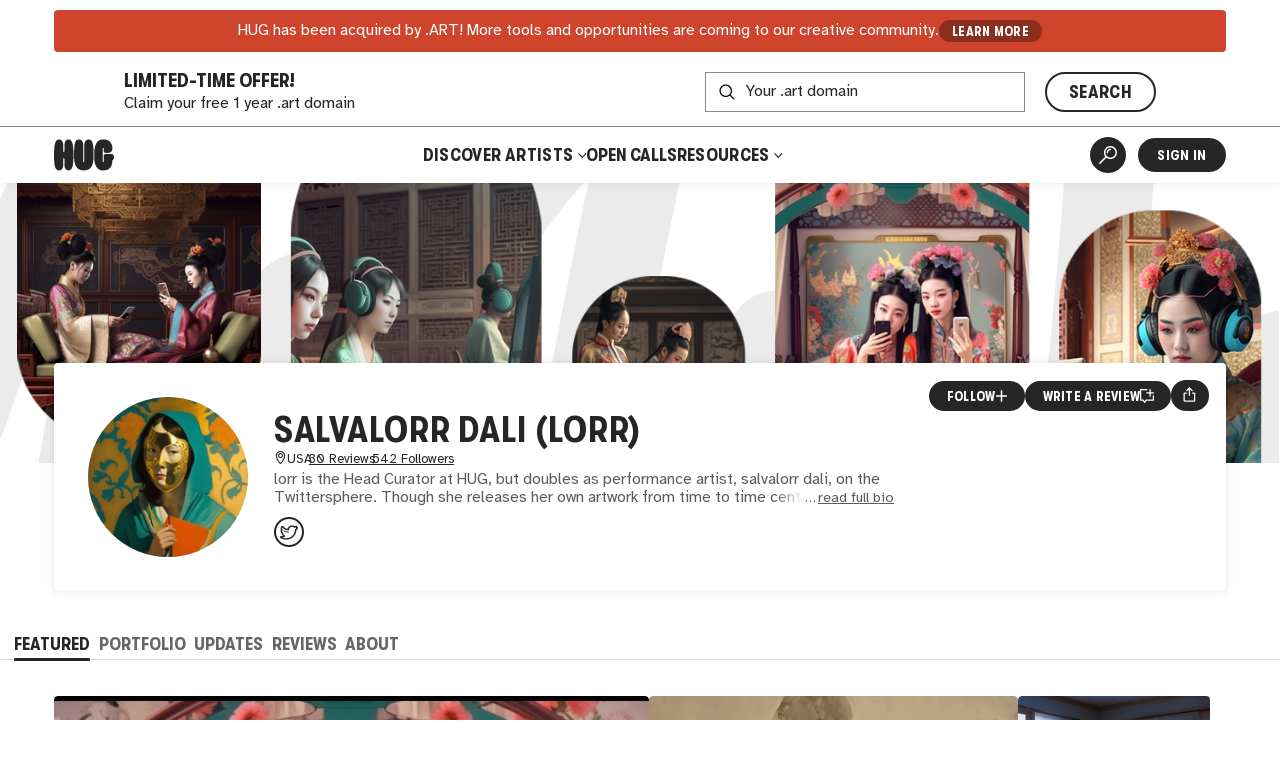

--- FILE ---
content_type: text/html
request_url: https://hug.art/artists/lorr
body_size: 2664
content:
<!DOCTYPE html><html lang="en"><head><meta charset="utf-8"><link rel="icon" href="/favicon.png"><meta name="viewport" content="width=device-width,initial-scale=1,viewport-fit=cover"><script>"thehug.xyz"==window.location.hostname&&(console.log("redirecting to hug.art"),window.location.replace(`https://hug.art${window.location.pathname}`))</script><meta name="theme-color" content="#ffffff"><meta name="msapplication-navbutton-color" content="#ffffff"><meta name="apple-mobile-web-app-capable" content="yes"><meta name="apple-mobile-web-app-status-bar-style" content="#ffffff"><link rel="apple-touch-icon" href="/favicon_192.png"><link rel="manifest" href="/manifest.json"><title>salvalorr dali (lorr) | Artist | HUG</title><script>!function(e,t,a,n,g){e[n]=e[n]||[],e[n].push({"gtm.start":(new Date).getTime(),event:"gtm.js"});var m=t.getElementsByTagName(a)[0],r=t.createElement(a);r.async=!0,r.src="https://www.googletagmanager.com/gtm.js?id=GTM-MW7BN99N",m.parentNode.insertBefore(r,m)}(window,document,"script","dataLayer")</script><script defer="defer" src="/static/js/main.e974b729.js"></script><link href="/static/css/main.ca793f5b.css" rel="stylesheet"><meta name="description" content="Learn more about and connect with artist salvalorr dali (lorr). Discover and shop their artwork." data-rh="true"><meta property="og:type" content="website" data-rh="true"><meta property="og:title" content="salvalorr dali (lorr) | HUG" data-rh="true"><meta property="og:description" content="Learn more about and connect with salvalorr dali (lorr). Discover and shop their artwork." data-rh="true"><meta property="og:image" content="https://thehug.xyz/assets/artists/lorr/collection-a1dcba0b-e64a-41d4-9d46-7e9d3def0fe7_600" data-rh="true"><meta property="og:image:alt" content="Artwork by salvalorr dali (lorr)." data-rh="true"><meta name="twitter:title" content="salvalorr dali (lorr) | HUG" data-rh="true"><meta name="twitter:description" content="Learn more about and connect with salvalorr dali (lorr). Discover and shop their artwork." data-rh="true"><meta name="twitter:image" content="https://thehug.xyz/assets/artists/lorr/collection-a1dcba0b-e64a-41d4-9d46-7e9d3def0fe7_600" data-rh="true"><meta name="twitter:image:alt" content="Artwork by salvalorr dali (lorr)." data-rh="true"><meta name="twitter:site" content="@thehugxyz" data-rh="true"><meta name="twitter:card" content="summary_large_image" data-rh="true"><link rel="canonical" href="https://hug.art/artists/lorr" data-rh="true"></head><body><noscript><iframe src="https://www.googletagmanager.com/ns.html?id=GTM-MW7BN99N" height="0" width="0" style="display:none;visibility:hidden"></iframe></noscript><noscript>You need to enable JavaScript to run this app.</noscript><div id="root"></div></body></html>

--- FILE ---
content_type: application/javascript
request_url: https://hug.art/static/js/9179.c4d43337.chunk.js
body_size: 82217
content:
"use strict";(self.webpackChunkhug_platform_ui=self.webpackChunkhug_platform_ui||[]).push([[9179],{64732:(e,t,n)=>{n.d(t,{createCoinbaseWalletSDK:()=>gn});var s=n(4504),i=n(75282);class r{constructor(e,t){this.scope=e,this.module=t}storeObject(e,t){this.setItem(e,JSON.stringify(t))}loadObject(e){const t=this.getItem(e);return t?JSON.parse(t):void 0}setItem(e,t){localStorage.setItem(this.scopedKey(e),t)}getItem(e){return localStorage.getItem(this.scopedKey(e))}removeItem(e){localStorage.removeItem(this.scopedKey(e))}clear(){const e=this.scopedKey(""),t=[];for(let n=0;n<localStorage.length;n++){const s=localStorage.key(n);"string"===typeof s&&s.startsWith(e)&&t.push(s)}t.forEach((e=>localStorage.removeItem(e)))}scopedKey(e){return"-".concat(this.scope).concat(this.module?":".concat(this.module):"",":").concat(e)}static clearAll(){new r("CBWSDK").clear(),new r("walletlink").clear()}}const a={rpc:{invalidInput:-32e3,resourceNotFound:-32001,resourceUnavailable:-32002,transactionRejected:-32003,methodNotSupported:-32004,limitExceeded:-32005,parse:-32700,invalidRequest:-32600,methodNotFound:-32601,invalidParams:-32602,internal:-32603},provider:{userRejectedRequest:4001,unauthorized:4100,unsupportedMethod:4200,disconnected:4900,chainDisconnected:4901,unsupportedChain:4902}},o={"-32700":{standard:"JSON RPC 2.0",message:"Invalid JSON was received by the server. An error occurred on the server while parsing the JSON text."},"-32600":{standard:"JSON RPC 2.0",message:"The JSON sent is not a valid Request object."},"-32601":{standard:"JSON RPC 2.0",message:"The method does not exist / is not available."},"-32602":{standard:"JSON RPC 2.0",message:"Invalid method parameter(s)."},"-32603":{standard:"JSON RPC 2.0",message:"Internal JSON-RPC error."},"-32000":{standard:"EIP-1474",message:"Invalid input."},"-32001":{standard:"EIP-1474",message:"Resource not found."},"-32002":{standard:"EIP-1474",message:"Resource unavailable."},"-32003":{standard:"EIP-1474",message:"Transaction rejected."},"-32004":{standard:"EIP-1474",message:"Method not supported."},"-32005":{standard:"EIP-1474",message:"Request limit exceeded."},4001:{standard:"EIP-1193",message:"User rejected the request."},4100:{standard:"EIP-1193",message:"The requested account and/or method has not been authorized by the user."},4200:{standard:"EIP-1193",message:"The requested method is not supported by this Ethereum provider."},4900:{standard:"EIP-1193",message:"The provider is disconnected from all chains."},4901:{standard:"EIP-1193",message:"The provider is disconnected from the specified chain."},4902:{standard:"EIP-3085",message:"Unrecognized chain ID."}},c="Unspecified error message.",l="Unspecified server error.";function d(e){let t=arguments.length>1&&void 0!==arguments[1]?arguments[1]:c;if(e&&Number.isInteger(e)){const t=e.toString();if(m(o,t))return o[t].message;if(u(e))return l}return t}function h(e){let{shouldIncludeStack:t=!1}=arguments.length>1&&void 0!==arguments[1]?arguments[1]:{};const n={};if(e&&"object"===typeof e&&!Array.isArray(e)&&m(e,"code")&&function(e){if(!Number.isInteger(e))return!1;const t=e.toString();return!!o[t]||!!u(e)}(e.code)){const t=e;n.code=t.code,t.message&&"string"===typeof t.message?(n.message=t.message,m(t,"data")&&(n.data=t.data)):(n.message=d(n.code),n.data={originalError:p(e)})}else n.code=a.rpc.internal,n.message=g(e,"message")?e.message:c,n.data={originalError:p(e)};return t&&(n.stack=g(e,"stack")?e.stack:void 0),n}function u(e){return e>=-32099&&e<=-32e3}function p(e){return e&&"object"===typeof e&&!Array.isArray(e)?Object.assign({},e):e}function m(e,t){return Object.prototype.hasOwnProperty.call(e,t)}function g(e,t){return"object"===typeof e&&null!==e&&t in e&&"string"===typeof e[t]}const _={rpc:{parse:e=>f(a.rpc.parse,e),invalidRequest:e=>f(a.rpc.invalidRequest,e),invalidParams:e=>f(a.rpc.invalidParams,e),methodNotFound:e=>f(a.rpc.methodNotFound,e),internal:e=>f(a.rpc.internal,e),server:e=>{if(!e||"object"!==typeof e||Array.isArray(e))throw new Error("Ethereum RPC Server errors must provide single object argument.");const{code:t}=e;if(!Number.isInteger(t)||t>-32005||t<-32099)throw new Error('"code" must be an integer such that: -32099 <= code <= -32005');return f(t,e)},invalidInput:e=>f(a.rpc.invalidInput,e),resourceNotFound:e=>f(a.rpc.resourceNotFound,e),resourceUnavailable:e=>f(a.rpc.resourceUnavailable,e),transactionRejected:e=>f(a.rpc.transactionRejected,e),methodNotSupported:e=>f(a.rpc.methodNotSupported,e),limitExceeded:e=>f(a.rpc.limitExceeded,e)},provider:{userRejectedRequest:e=>b(a.provider.userRejectedRequest,e),unauthorized:e=>b(a.provider.unauthorized,e),unsupportedMethod:e=>b(a.provider.unsupportedMethod,e),disconnected:e=>b(a.provider.disconnected,e),chainDisconnected:e=>b(a.provider.chainDisconnected,e),unsupportedChain:e=>b(a.provider.unsupportedChain,e),custom:e=>{if(!e||"object"!==typeof e||Array.isArray(e))throw new Error("Ethereum Provider custom errors must provide single object argument.");const{code:t,message:n,data:s}=e;if(!n||"string"!==typeof n)throw new Error('"message" must be a nonempty string');return new v(t,n,s)}}};function f(e,t){const[n,s]=w(t);return new y(e,n||d(e),s)}function b(e,t){const[n,s]=w(t);return new v(e,n||d(e),s)}function w(e){if(e){if("string"===typeof e)return[e];if("object"===typeof e&&!Array.isArray(e)){const{message:t,data:n}=e;if(t&&"string"!==typeof t)throw new Error("Must specify string message.");return[t||void 0,n]}}return[]}class y extends Error{constructor(e,t,n){if(!Number.isInteger(e))throw new Error('"code" must be an integer.');if(!t||"string"!==typeof t)throw new Error('"message" must be a nonempty string.');super(t),this.code=e,void 0!==n&&(this.data=n)}}class v extends y{constructor(e,t,n){if(!function(e){return Number.isInteger(e)&&e>=1e3&&e<=4999}(e))throw new Error('"code" must be an integer such that: 1000 <= code <= 4999');super(e,t,n)}}const k=e=>e,I=e=>e,C=e=>e;function E(e){return Math.floor(e)}const S=/^[0-9]*$/,M=/^[a-f0-9]*$/;function P(e){return x(crypto.getRandomValues(new Uint8Array(e)))}function x(e){return[...e].map((e=>e.toString(16).padStart(2,"0"))).join("")}function A(e){return new Uint8Array(e.match(/.{1,2}/g).map((e=>Number.parseInt(e,16))))}function R(e){let t=arguments.length>1&&void 0!==arguments[1]&&arguments[1];const n=e.toString("hex");return k(t?"0x".concat(n):n)}function N(e){return R(z(e),!0)}function L(e){return C(e.toString(10))}function D(e){return k("0x".concat(BigInt(e).toString(16)))}function T(e){return e.startsWith("0x")||e.startsWith("0X")}function j(e){return T(e)?e.slice(2):e}function O(e){return T(e)?"0x".concat(e.slice(2)):"0x".concat(e)}function U(e){if("string"!==typeof e)return!1;const t=j(e).toLowerCase();return M.test(t)}function W(e){let t=arguments.length>1&&void 0!==arguments[1]&&arguments[1],n=function(e){let t=arguments.length>1&&void 0!==arguments[1]&&arguments[1];if("string"===typeof e){const n=j(e).toLowerCase();if(M.test(n))return k(t?"0x".concat(n):n)}throw _.rpc.invalidParams('"'.concat(String(e),'" is not a hexadecimal string'))}(e,!1);return n.length%2===1&&(n=k("0".concat(n))),t?k("0x".concat(n)):n}function q(e){if("string"===typeof e){const t=j(e).toLowerCase();if(U(t)&&40===t.length)return I(O(t))}throw _.rpc.invalidParams("Invalid Ethereum address: ".concat(String(e)))}function z(e){if(Buffer.isBuffer(e))return e;if("string"===typeof e){if(U(e)){const t=W(e,!1);return Buffer.from(t,"hex")}return Buffer.from(e,"utf8")}throw _.rpc.invalidParams("Not binary data: ".concat(String(e)))}function K(e){if("number"===typeof e&&Number.isInteger(e))return E(e);if("string"===typeof e){if(S.test(e))return E(Number(e));if(U(e))return E(Number(BigInt(W(e,!0))))}throw _.rpc.invalidParams("Not an integer: ".concat(String(e)))}function H(e){if(null!==e&&("bigint"===typeof e||function(e){if(null==e||"function"!==typeof e.constructor)return!1;const{constructor:t}=e;return"function"===typeof t.config&&"number"===typeof t.EUCLID}(e)))return BigInt(e.toString(10));if("number"===typeof e)return BigInt(K(e));if("string"===typeof e){if(S.test(e))return BigInt(e);if(U(e))return BigInt(W(e,!0))}throw _.rpc.invalidParams("Not an integer: ".concat(String(e)))}function F(e){if("string"===typeof e)return JSON.parse(e);if("object"===typeof e)return e;throw _.rpc.invalidParams("Not a JSON string or an object: ".concat(String(e)))}function G(e){switch(e){case"public":return"spki";case"private":return"pkcs8"}}async function B(e,t){const n=G(e),s=await crypto.subtle.exportKey(n,t);return x(new Uint8Array(s))}async function J(e,t){const n=G(e),s=A(t).buffer;return await crypto.subtle.importKey(n,new Uint8Array(s),{name:"ECDH",namedCurve:"P-256"},!0,"private"===e?["deriveKey"]:[])}async function Y(e,t){return async function(e,t){const n=crypto.getRandomValues(new Uint8Array(12));return{iv:n,cipherText:await crypto.subtle.encrypt({name:"AES-GCM",iv:n},e,(new TextEncoder).encode(t))}}(t,JSON.stringify(e,((e,t)=>{if(!(t instanceof Error))return t;const n=t;return Object.assign(Object.assign({},n.code?{code:n.code}:{}),{message:n.message})})))}async function Q(e,t){return JSON.parse(await async function(e,t){let{iv:n,cipherText:s}=t;const i=await crypto.subtle.decrypt({name:"AES-GCM",iv:n},e,s);return(new TextDecoder).decode(i)}(t,e))}const Z={storageKey:"ownPrivateKey",keyType:"private"},V={storageKey:"ownPublicKey",keyType:"public"},X={storageKey:"peerPublicKey",keyType:"public"};class ${constructor(){this.storage=new r("CBWSDK","SCWKeyManager"),this.ownPrivateKey=null,this.ownPublicKey=null,this.peerPublicKey=null,this.sharedSecret=null}async getOwnPublicKey(){return await this.loadKeysIfNeeded(),this.ownPublicKey}async getSharedSecret(){return await this.loadKeysIfNeeded(),this.sharedSecret}async setPeerPublicKey(e){this.sharedSecret=null,this.peerPublicKey=e,await this.storeKey(X,e),await this.loadKeysIfNeeded()}async clear(){this.ownPrivateKey=null,this.ownPublicKey=null,this.peerPublicKey=null,this.sharedSecret=null,this.storage.removeItem(V.storageKey),this.storage.removeItem(Z.storageKey),this.storage.removeItem(X.storageKey)}async generateKeyPair(){const e=await async function(){return crypto.subtle.generateKey({name:"ECDH",namedCurve:"P-256"},!0,["deriveKey"])}();this.ownPrivateKey=e.privateKey,this.ownPublicKey=e.publicKey,await this.storeKey(Z,e.privateKey),await this.storeKey(V,e.publicKey)}async loadKeysIfNeeded(){if(null===this.ownPrivateKey&&(this.ownPrivateKey=await this.loadKey(Z)),null===this.ownPublicKey&&(this.ownPublicKey=await this.loadKey(V)),null!==this.ownPrivateKey&&null!==this.ownPublicKey||await this.generateKeyPair(),null===this.peerPublicKey&&(this.peerPublicKey=await this.loadKey(X)),null===this.sharedSecret){if(null===this.ownPrivateKey||null===this.peerPublicKey)return;this.sharedSecret=await async function(e,t){return crypto.subtle.deriveKey({name:"ECDH",public:t},e,{name:"AES-GCM",length:256},!1,["encrypt","decrypt"])}(this.ownPrivateKey,this.peerPublicKey)}}async loadKey(e){const t=this.storage.getItem(e.storageKey);return t?J(e.keyType,t):null}async storeKey(e,t){const n=await B(e.keyType,t);this.storage.setItem(e.storageKey,n)}}var ee=n(55058);const te="4.3.7",ne="@coinbase/wallet-sdk";async function se(e,t){const n=Object.assign(Object.assign({},e),{jsonrpc:"2.0",id:crypto.randomUUID()}),s=await window.fetch(t,{method:"POST",body:JSON.stringify(n),mode:"cors",headers:{"Content-Type":"application/json","X-Cbw-Sdk-Version":te,"X-Cbw-Sdk-Platform":ne}}),{result:i,error:r}=await s.json();if(r)throw r;return i}function ie(e){let{metadata:t,preference:n}=e;var s,i;const{appName:r,appLogoUrl:a,appChainIds:o}=t;if("smartWalletOnly"!==n.options){const e=globalThis.coinbaseWalletExtension;if(e)return null===(s=e.setAppInfo)||void 0===s||s.call(e,r,a,o,n),e}const c=function(){var e,t;try{const n=globalThis;return null!==(t=null===(e=n.top)||void 0===e?void 0:e.ethereum)&&void 0!==t?t:n.ethereum}catch(n){return}}();if(null===c||void 0===c?void 0:c.isCoinbaseBrowser)return null===(i=c.setAppInfo)||void 0===i||i.call(c,r,a,o,n),c}const re="accounts",ae="activeChain",oe="availableChains",ce="walletCapabilities";class le{constructor(e){var t,n,s;this.metadata=e.metadata,this.communicator=e.communicator,this.callback=e.callback,this.keyManager=new $,this.storage=new r("CBWSDK","SCWStateManager"),this.accounts=null!==(t=this.storage.loadObject(re))&&void 0!==t?t:[],this.chain=this.storage.loadObject(ae)||{id:null!==(s=null===(n=e.metadata.appChainIds)||void 0===n?void 0:n[0])&&void 0!==s?s:1},this.handshake=this.handshake.bind(this),this.request=this.request.bind(this),this.createRequestMessage=this.createRequestMessage.bind(this),this.decryptResponseMessage=this.decryptResponseMessage.bind(this)}async handshake(e){var t,n,s,i;await(null===(n=(t=this.communicator).waitForPopupLoaded)||void 0===n?void 0:n.call(t));const r=await this.createRequestMessage({handshake:{method:e.method,params:Object.assign({},this.metadata,null!==(s=e.params)&&void 0!==s?s:{})}}),a=await this.communicator.postRequestAndWaitForResponse(r);if("failure"in a.content)throw a.content.failure;const o=await J("public",a.sender);await this.keyManager.setPeerPublicKey(o);const c=(await this.decryptResponseMessage(a)).result;if("error"in c)throw c.error;switch(e.method){case"eth_requestAccounts":{const e=c.value;this.accounts=e,this.storage.storeObject(re,e),null===(i=this.callback)||void 0===i||i.call(this,"accountsChanged",e);break}}}async request(e){var t;if(0===this.accounts.length){if("wallet_sendCalls"===e.method)return this.sendRequestToPopup(e);throw _.provider.unauthorized()}switch(e.method){case"eth_requestAccounts":return null===(t=this.callback)||void 0===t||t.call(this,"connect",{chainId:D(this.chain.id)}),this.accounts;case"eth_accounts":return this.accounts;case"eth_coinbase":return this.accounts[0];case"net_version":return this.chain.id;case"eth_chainId":return D(this.chain.id);case"wallet_getCapabilities":return this.handleGetCapabilitiesRequest(e);case"wallet_switchEthereumChain":return this.handleSwitchChainRequest(e);case"eth_ecRecover":case"personal_sign":case"wallet_sign":case"personal_ecRecover":case"eth_signTransaction":case"eth_sendTransaction":case"eth_signTypedData_v1":case"eth_signTypedData_v3":case"eth_signTypedData_v4":case"eth_signTypedData":case"wallet_addEthereumChain":case"wallet_watchAsset":case"wallet_sendCalls":case"wallet_showCallsStatus":case"wallet_grantPermissions":return this.sendRequestToPopup(e);default:if(!this.chain.rpcUrl)throw _.rpc.internal("No RPC URL set for chain");return se(e,this.chain.rpcUrl)}}async sendRequestToPopup(e){var t,n;await(null===(n=(t=this.communicator).waitForPopupLoaded)||void 0===n?void 0:n.call(t));const s=await this.sendEncryptedRequest(e),i=(await this.decryptResponseMessage(s)).result;if("error"in i)throw i.error;return i.value}async cleanup(){var e,t;this.storage.clear(),await this.keyManager.clear(),this.accounts=[],this.chain={id:null!==(t=null===(e=this.metadata.appChainIds)||void 0===e?void 0:e[0])&&void 0!==t?t:1}}async handleSwitchChainRequest(e){var t;const n=e.params;if(!n||!(null===(t=n[0])||void 0===t?void 0:t.chainId))throw _.rpc.invalidParams();const s=K(n[0].chainId);if(this.updateChain(s))return null;const i=await this.sendRequestToPopup(e);return null===i&&this.updateChain(s),i}async handleGetCapabilitiesRequest(e){!function(e){if(!e||!Array.isArray(e)||1!==e.length&&2!==e.length)throw _.rpc.invalidParams();if("string"!==typeof e[0]||!(0,ee.P)(e[0]))throw _.rpc.invalidParams();if(2===e.length){if(!Array.isArray(e[1]))throw _.rpc.invalidParams();for(const t of e[1])if("string"!==typeof t||!t.startsWith("0x"))throw _.rpc.invalidParams()}}(e.params);const t=e.params[0],n=e.params[1];if(!this.accounts.some((e=>(0,s.h)(e,t))))throw _.provider.unauthorized("no active account found");const r=this.storage.loadObject(ce);if(!r)return{};if(!n||0===n.length)return r;const a=new Set(n.map((e=>(0,i.ME)(e))));return Object.fromEntries(Object.entries(r).filter((e=>{let[t]=e;try{const e=(0,i.ME)(t);return a.has(e)}catch(n){return!1}})))}async sendEncryptedRequest(e){const t=await this.keyManager.getSharedSecret();if(!t)throw _.provider.unauthorized("No valid session found, try requestAccounts before other methods");const n=await Y({action:e,chainId:this.chain.id},t),s=await this.createRequestMessage({encrypted:n});return this.communicator.postRequestAndWaitForResponse(s)}async createRequestMessage(e){const t=await B("public",await this.keyManager.getOwnPublicKey());return{id:crypto.randomUUID(),sender:t,content:e,timestamp:new Date}}async decryptResponseMessage(e){var t,n;const s=e.content;if("failure"in s)throw s.failure;const i=await this.keyManager.getSharedSecret();if(!i)throw _.provider.unauthorized("Invalid session");const r=await Q(s.encrypted,i),a=null===(t=r.data)||void 0===t?void 0:t.chains;if(a){const e=Object.entries(a).map((e=>{let[t,n]=e;return{id:Number(t),rpcUrl:n}}));this.storage.storeObject(oe,e),this.updateChain(this.chain.id,e)}const o=null===(n=r.data)||void 0===n?void 0:n.capabilities;return o&&this.storage.storeObject(ce,o),r}updateChain(e,t){var n;const s=null!==t&&void 0!==t?t:this.storage.loadObject(oe),i=null===s||void 0===s?void 0:s.find((t=>t.id===e));return!!i&&(i!==this.chain&&(this.chain=i,this.storage.storeObject(ae,i),null===(n=this.callback)||void 0===n||n.call(this,"chainChanged",D(i.id))),!0)}}const de=n.p+"static/media/index.d5b35ece7c425af5eaae.cjs",he="Addresses";function ue(e){return void 0!==e.errorMessage}class pe{constructor(e){this.secret=e}async encrypt(e){const t=this.secret;if(64!==t.length)throw Error("secret must be 256 bits");const n=crypto.getRandomValues(new Uint8Array(12)),s=await crypto.subtle.importKey("raw",A(t),{name:"aes-gcm"},!1,["encrypt","decrypt"]),i=new TextEncoder,r=await window.crypto.subtle.encrypt({name:"AES-GCM",iv:n},s,i.encode(e)),a=r.slice(r.byteLength-16),o=r.slice(0,r.byteLength-16),c=new Uint8Array(a),l=new Uint8Array(o);return x(new Uint8Array([...n,...c,...l]))}async decrypt(e){const t=this.secret;if(64!==t.length)throw Error("secret must be 256 bits");return new Promise(((n,s)=>{!async function(){const i=await crypto.subtle.importKey("raw",A(t),{name:"aes-gcm"},!1,["encrypt","decrypt"]),r=A(e),a=r.slice(0,12),o=r.slice(12,28),c=r.slice(28),l=new Uint8Array([...c,...o]),d={name:"AES-GCM",iv:new Uint8Array(a)};try{const e=await window.crypto.subtle.decrypt(d,i,l),t=new TextDecoder;n(t.decode(e))}catch(h){s(h)}}()}))}}class me{constructor(e,t,n){this.linkAPIUrl=e,this.sessionId=t;const s="".concat(t,":").concat(n);this.auth="Basic ".concat(btoa(s))}async markUnseenEventsAsSeen(e){return Promise.all(e.map((e=>fetch("".concat(this.linkAPIUrl,"/events/").concat(e.eventId,"/seen"),{method:"POST",headers:{Authorization:this.auth}})))).catch((e=>console.error("Unabled to mark event as failed:",e)))}async fetchUnseenEvents(){var e;const t=await fetch("".concat(this.linkAPIUrl,"/events?unseen=true"),{headers:{Authorization:this.auth}});if(t.ok){const{events:n,error:s}=await t.json();if(s)throw new Error("Check unseen events failed: ".concat(s));const i=null!==(e=null===n||void 0===n?void 0:n.filter((e=>"Web3Response"===e.event)).map((e=>({type:"Event",sessionId:this.sessionId,eventId:e.id,event:e.event,data:e.data}))))&&void 0!==e?e:[];return this.markUnseenEventsAsSeen(i),i}throw new Error("Check unseen events failed: ".concat(t.status))}}var ge;!function(e){e[e.DISCONNECTED=0]="DISCONNECTED",e[e.CONNECTING=1]="CONNECTING",e[e.CONNECTED=2]="CONNECTED"}(ge||(ge={}));class _e{setConnectionStateListener(e){this.connectionStateListener=e}setIncomingDataListener(e){this.incomingDataListener=e}constructor(e){let t=arguments.length>1&&void 0!==arguments[1]?arguments[1]:WebSocket;this.WebSocketClass=t,this.webSocket=null,this.isDisconnecting=!1,this.url=e.replace(/^http/,"ws"),this.instanceId=_e.instanceCounter++,_e.activeInstances.add(this.instanceId)}async connect(){if(this.webSocket)throw new Error("webSocket object is not null");if(this.isDisconnecting)throw new Error("WebSocket is disconnecting, cannot reconnect on same instance");return new Promise(((e,t)=>{var n;let s;try{this.webSocket=s=new this.WebSocketClass(this.url)}catch(i){return void t(i)}null===(n=this.connectionStateListener)||void 0===n||n.call(this,ge.CONNECTING),s.onclose=e=>{var n;this.clearWebSocket(),s.readyState!==WebSocket.OPEN&&t(new Error("websocket error ".concat(e.code,": ").concat(e.reason))),null===(n=this.connectionStateListener)||void 0===n||n.call(this,ge.DISCONNECTED)},s.onopen=t=>{var n;if(e(),null===(n=this.connectionStateListener)||void 0===n||n.call(this,ge.CONNECTED),_e.pendingData.length>0){[..._e.pendingData].forEach((e=>this.sendData(e))),_e.pendingData=[]}},s.onmessage=e=>{var t,n;if("h"===e.data)null===(t=this.incomingDataListener)||void 0===t||t.call(this,{type:"Heartbeat"});else try{const t=JSON.parse(e.data);null===(n=this.incomingDataListener)||void 0===n||n.call(this,t)}catch(s){}}}))}disconnect(){var e;const{webSocket:t}=this;if(t){this.isDisconnecting=!0,this.clearWebSocket(),null===(e=this.connectionStateListener)||void 0===e||e.call(this,ge.DISCONNECTED),this.connectionStateListener=void 0,this.incomingDataListener=void 0;try{t.close()}catch(n){}}}sendData(e){const{webSocket:t}=this;if(!t)return _e.pendingData.push(e),void(this.isDisconnecting||this.connect());t.readyState===WebSocket.OPEN?t.send(e):_e.pendingData.push(e)}clearWebSocket(){const{webSocket:e}=this;e&&(this.webSocket=null,e.onclose=null,e.onerror=null,e.onmessage=null,e.onopen=null)}cleanup(){_e.activeInstances.delete(this.instanceId)}}_e.instanceCounter=0,_e.activeInstances=new Set,_e.pendingData=[];class fe{constructor(e){let{session:t,linkAPIUrl:n,listener:s}=e;this.destroyed=!1,this.lastHeartbeatResponse=0,this.nextReqId=E(1),this.reconnectAttempts=0,this.isReconnecting=!1,this._connected=!1,this._linked=!1,this.requestResolutions=new Map,this.handleSessionMetadataUpdated=e=>{if(!e)return;const t=new Map([["__destroyed",this.handleDestroyed],["EthereumAddress",this.handleAccountUpdated],["WalletUsername",this.handleWalletUsernameUpdated],["AppVersion",this.handleAppVersionUpdated],["ChainId",t=>e.JsonRpcUrl&&this.handleChainUpdated(t,e.JsonRpcUrl)]]);t.forEach(((t,n)=>{const s=e[n];void 0!==s&&t(s)}))},this.handleDestroyed=e=>{var t;"1"===e&&(null===(t=this.listener)||void 0===t||t.resetAndReload())},this.handleAccountUpdated=async e=>{var t;try{const n=await this.cipher.decrypt(e);null===(t=this.listener)||void 0===t||t.accountUpdated(n)}catch(n){}},this.handleMetadataUpdated=async(e,t)=>{var n;try{const s=await this.cipher.decrypt(t);null===(n=this.listener)||void 0===n||n.metadataUpdated(e,s)}catch(s){}},this.handleWalletUsernameUpdated=async e=>{this.handleMetadataUpdated("walletUsername",e)},this.handleAppVersionUpdated=async e=>{this.handleMetadataUpdated("AppVersion",e)},this.handleChainUpdated=async(e,t)=>{var n;try{const s=await this.cipher.decrypt(e),i=await this.cipher.decrypt(t);null===(n=this.listener)||void 0===n||n.chainUpdated(s,i)}catch(s){}},this.session=t,this.cipher=new pe(t.secret),this.listener=s,this.linkAPIUrl=n,this.WebSocketClass=WebSocket;const i=this.createWebSocket();this.ws=i,this.http=new me(n,t.id,t.key),this.setupVisibilityChangeHandler()}createWebSocket(){const e=new _e("".concat(this.linkAPIUrl,"/rpc"),this.WebSocketClass);return this.activeWsInstance=e,e.setConnectionStateListener((async t=>{if(e!==this.activeWsInstance)return;let n=!1;switch(t){case ge.DISCONNECTED:if(this.heartbeatIntervalId&&(clearInterval(this.heartbeatIntervalId),this.heartbeatIntervalId=void 0),this.lastHeartbeatResponse=0,n=!1,!this.destroyed){(async()=>{if(this.isReconnecting)return;this.isReconnecting=!0;const t=0===this.reconnectAttempts?0:3e3;await new Promise((e=>setTimeout(e,t))),this.destroyed||e!==this.activeWsInstance?this.isReconnecting=!1:(this.reconnectAttempts++,"cleanup"in this.ws&&"function"===typeof this.ws.cleanup&&this.ws.cleanup(),this.ws=this.createWebSocket(),this.ws.connect().catch((()=>{})).finally((()=>{this.isReconnecting=!1})))})()}break;case ge.CONNECTED:this.reconnectAttempts=0;try{n=await this.handleConnected(),this.fetchUnseenEventsAPI().catch((()=>{}))}catch(s){break}this.connected=n,this.updateLastHeartbeat(),this.heartbeatIntervalId&&clearInterval(this.heartbeatIntervalId),this.heartbeatIntervalId=window.setInterval((()=>{this.heartbeat()}),1e4),setTimeout((()=>{this.heartbeat()}),100);case ge.CONNECTING:}t!==ge.CONNECTED&&(this.connected=n)})),e.setIncomingDataListener((e=>{var t;switch(e.type){case"Heartbeat":return void this.updateLastHeartbeat();case"IsLinkedOK":case"Linked":{const t="IsLinkedOK"===e.type?e.linked:void 0;this.linked=t||e.onlineGuests>0;break}case"GetSessionConfigOK":case"SessionConfigUpdated":this.handleSessionMetadataUpdated(e.metadata);break;case"Event":this.handleIncomingEvent(e)}void 0!==e.id&&(null===(t=this.requestResolutions.get(e.id))||void 0===t||t(e))})),e}setupVisibilityChangeHandler(){this.visibilityChangeHandler=()=>{document.hidden||this.destroyed||(this.connected?this.heartbeat():this.reconnectWithFreshWebSocket())},this.focusHandler=()=>{this.destroyed||this.connected||this.reconnectWithFreshWebSocket()},document.addEventListener("visibilitychange",this.visibilityChangeHandler),window.addEventListener("focus",this.focusHandler),window.addEventListener("pageshow",(e=>{e.persisted&&this.focusHandler&&this.focusHandler()}))}reconnectWithFreshWebSocket(){if(this.destroyed)return;const e=this.ws;this.activeWsInstance=void 0,e.disconnect(),"cleanup"in e&&"function"===typeof e.cleanup&&e.cleanup(),this.ws=this.createWebSocket(),this.ws.connect().catch((()=>{}))}connect(){if(this.destroyed)throw new Error("instance is destroyed");this.ws.connect()}async destroy(){this.destroyed||(await this.makeRequest({type:"SetSessionConfig",id:E(this.nextReqId++),sessionId:this.session.id,metadata:{__destroyed:"1"}},{timeout:1e3}),this.destroyed=!0,this.activeWsInstance=void 0,this.heartbeatIntervalId&&(clearInterval(this.heartbeatIntervalId),this.heartbeatIntervalId=void 0),this.visibilityChangeHandler&&document.removeEventListener("visibilitychange",this.visibilityChangeHandler),this.focusHandler&&window.removeEventListener("focus",this.focusHandler),this.ws.disconnect(),"cleanup"in this.ws&&"function"===typeof this.ws.cleanup&&this.ws.cleanup(),this.listener=void 0)}get connected(){return this._connected}set connected(e){this._connected=e}get linked(){return this._linked}set linked(e){var t,n;this._linked=e,e&&(null===(t=this.onceLinked)||void 0===t||t.call(this)),null===(n=this.listener)||void 0===n||n.linkedUpdated(e)}setOnceLinked(e){return new Promise((t=>{this.linked?e().then(t):this.onceLinked=()=>{e().then(t),this.onceLinked=void 0}}))}async handleIncomingEvent(e){var t;if("Event"===e.type&&"Web3Response"===e.event)try{const n=await this.cipher.decrypt(e.data),s=JSON.parse(n);if("WEB3_RESPONSE"!==s.type)return;null===(t=this.listener)||void 0===t||t.handleWeb3ResponseMessage(s.id,s.response)}catch(n){}}async checkUnseenEvents(){await new Promise((e=>setTimeout(e,250)));try{await this.fetchUnseenEventsAPI()}catch(je){console.error("Unable to check for unseen events",je)}}async fetchUnseenEventsAPI(){try{(await this.http.fetchUnseenEvents()).forEach((e=>{this.handleIncomingEvent(e)}))}catch(e){}}async publishEvent(e,t){let n=arguments.length>2&&void 0!==arguments[2]&&arguments[2];const s=await this.cipher.encrypt(JSON.stringify(Object.assign(Object.assign({},t),{origin:location.origin,location:location.href,relaySource:"coinbaseWalletExtension"in window&&window.coinbaseWalletExtension?"injected_sdk":"sdk"}))),i={type:"PublishEvent",id:E(this.nextReqId++),sessionId:this.session.id,event:e,data:s,callWebhook:n};return this.setOnceLinked((async()=>{const e=await this.makeRequest(i);if("Fail"===e.type)throw new Error(e.error||"failed to publish event");return e.eventId}))}sendData(e){this.ws.sendData(JSON.stringify(e))}updateLastHeartbeat(){this.lastHeartbeatResponse=Date.now()}heartbeat(){if(Date.now()-this.lastHeartbeatResponse>2e4)this.ws.disconnect();else if(this.connected)try{this.ws.sendData("h")}catch(e){}}async makeRequest(e){let t=arguments.length>1&&void 0!==arguments[1]?arguments[1]:{timeout:6e4};const n=e.id;let s;return this.sendData(e),Promise.race([new Promise(((e,i)=>{s=window.setTimeout((()=>{i(new Error("request ".concat(n," timed out")))}),t.timeout)})),new Promise((e=>{this.requestResolutions.set(n,(t=>{clearTimeout(s),e(t),this.requestResolutions.delete(n)}))}))])}async handleConnected(){return"Fail"!==(await this.makeRequest({type:"HostSession",id:E(this.nextReqId++),sessionId:this.session.id,sessionKey:this.session.key})).type&&(this.sendData({type:"IsLinked",id:E(this.nextReqId++),sessionId:this.session.id}),this.sendData({type:"GetSessionConfig",id:E(this.nextReqId++),sessionId:this.session.id}),!0)}}class be{constructor(){this._nextRequestId=0,this.callbacks=new Map}makeRequestId(){this._nextRequestId=(this._nextRequestId+1)%2147483647;const e=this._nextRequestId,t=O(e.toString(16));return this.callbacks.get(t)&&this.callbacks.delete(t),e}}var we=n(78263),ye=n(84255);const ve="session:id",ke="session:secret",Ie="session:linked";class Ce{constructor(e,t,n){let s=arguments.length>3&&void 0!==arguments[3]&&arguments[3];this.storage=e,this.id=t,this.secret=n,this.key=(0,ye.My)((0,we.sc)("".concat(t,", ").concat(n," WalletLink"))),this._linked=!!s}static create(e){const t=P(16),n=P(32);return new Ce(e,t,n).save()}static load(e){const t=e.getItem(ve),n=e.getItem(Ie),s=e.getItem(ke);return t&&s?new Ce(e,t,s,"1"===n):null}get linked(){return this._linked}set linked(e){this._linked=e,this.persistLinked()}save(){return this.storage.setItem(ve,this.id),this.storage.setItem(ke,this.secret),this.persistLinked(),this}persistLinked(){this.storage.setItem(Ie,this._linked?"1":"0")}}function Ee(){try{return function(){try{return null!==window.frameElement}catch(je){return!1}}()&&window.top?window.top.location:window.location}catch(je){return window.location}}function Se(){var e,t;return null!==(t=null===(e=null===window||void 0===window?void 0:window.matchMedia)||void 0===e?void 0:e.call(window,"(prefers-color-scheme: dark)").matches)&&void 0!==t&&t}function Me(){const e=document.createElement("style");e.type="text/css",e.appendChild(document.createTextNode('@namespace svg "http://www.w3.org/2000/svg";.-cbwsdk-css-reset,.-cbwsdk-css-reset *{animation:none;animation-delay:0;animation-direction:normal;animation-duration:0;animation-fill-mode:none;animation-iteration-count:1;animation-name:none;animation-play-state:running;animation-timing-function:ease;backface-visibility:visible;background:0;background-attachment:scroll;background-clip:border-box;background-color:rgba(0,0,0,0);background-image:none;background-origin:padding-box;background-position:0 0;background-position-x:0;background-position-y:0;background-repeat:repeat;background-size:auto auto;border:0;border-style:none;border-width:medium;border-color:inherit;border-bottom:0;border-bottom-color:inherit;border-bottom-left-radius:0;border-bottom-right-radius:0;border-bottom-style:none;border-bottom-width:medium;border-collapse:separate;border-image:none;border-left:0;border-left-color:inherit;border-left-style:none;border-left-width:medium;border-radius:0;border-right:0;border-right-color:inherit;border-right-style:none;border-right-width:medium;border-spacing:0;border-top:0;border-top-color:inherit;border-top-left-radius:0;border-top-right-radius:0;border-top-style:none;border-top-width:medium;box-shadow:none;box-sizing:border-box;caption-side:top;clear:none;clip:auto;color:inherit;columns:auto;column-count:auto;column-fill:balance;column-gap:normal;column-rule:medium none currentColor;column-rule-color:currentColor;column-rule-style:none;column-rule-width:none;column-span:1;column-width:auto;counter-increment:none;counter-reset:none;direction:ltr;empty-cells:show;float:none;font:normal;font-family:-apple-system,BlinkMacSystemFont,"Segoe UI","Helvetica Neue",Arial,sans-serif;font-size:medium;font-style:normal;font-variant:normal;font-weight:normal;height:auto;hyphens:none;letter-spacing:normal;line-height:normal;list-style:none;list-style-image:none;list-style-position:outside;list-style-type:disc;margin:0;margin-bottom:0;margin-left:0;margin-right:0;margin-top:0;opacity:1;orphans:0;outline:0;outline-color:invert;outline-style:none;outline-width:medium;overflow:visible;overflow-x:visible;overflow-y:visible;padding:0;padding-bottom:0;padding-left:0;padding-right:0;padding-top:0;page-break-after:auto;page-break-before:auto;page-break-inside:auto;perspective:none;perspective-origin:50% 50%;pointer-events:auto;position:static;quotes:"\\201C" "\\201D" "\\2018" "\\2019";tab-size:8;table-layout:auto;text-align:inherit;text-align-last:auto;text-decoration:none;text-decoration-color:inherit;text-decoration-line:none;text-decoration-style:solid;text-indent:0;text-shadow:none;text-transform:none;transform:none;transform-style:flat;transition:none;transition-delay:0s;transition-duration:0s;transition-property:none;transition-timing-function:ease;unicode-bidi:normal;vertical-align:baseline;visibility:visible;white-space:normal;widows:0;word-spacing:normal;z-index:auto}.-cbwsdk-css-reset strong{font-weight:bold}.-cbwsdk-css-reset *{box-sizing:border-box;font-family:-apple-system,BlinkMacSystemFont,"Segoe UI","Helvetica Neue",Arial,sans-serif;line-height:1}.-cbwsdk-css-reset [class*=container]{margin:0;padding:0}.-cbwsdk-css-reset style{display:none}')),document.documentElement.appendChild(e)}function Pe(e){var t,n,s="";if("string"==typeof e||"number"==typeof e)s+=e;else if("object"==typeof e)if(Array.isArray(e))for(t=0;t<e.length;t++)e[t]&&(n=Pe(e[t]))&&(s&&(s+=" "),s+=n);else for(t in e)e[t]&&(s&&(s+=" "),s+=t);return s}function xe(){for(var e,t,n=0,s="";n<arguments.length;)(e=arguments[n++])&&(t=Pe(e))&&(s&&(s+=" "),s+=t);return s}var Ae,Re,Ne,Le,De,Te,je,Oe,Ue,We,qe,ze={},Ke=[],He=/acit|ex(?:s|g|n|p|$)|rph|grid|ows|mnc|ntw|ine[ch]|zoo|^ord|itera/i,Fe=Array.isArray;function Ge(e,t){for(var n in t)e[n]=t[n];return e}function Be(e){e&&e.parentNode&&e.parentNode.removeChild(e)}function Je(e,t,n){var s,i,r,a={};for(r in t)"key"==r?s=t[r]:"ref"==r?i=t[r]:a[r]=t[r];if(arguments.length>2&&(a.children=arguments.length>3?Ae.call(arguments,2):n),"function"==typeof e&&null!=e.defaultProps)for(r in e.defaultProps)void 0===a[r]&&(a[r]=e.defaultProps[r]);return Ye(e,a,s,i,null)}function Ye(e,t,n,s,i){var r={type:e,props:t,key:n,ref:s,__k:null,__:null,__b:0,__e:null,__c:null,constructor:void 0,__v:null==i?++Ne:i,__i:-1,__u:0};return null==i&&null!=Re.vnode&&Re.vnode(r),r}function Qe(e){return e.children}function Ze(e,t){this.props=e,this.context=t}function Ve(e,t){if(null==t)return e.__?Ve(e.__,e.__i+1):null;for(var n;t<e.__k.length;t++)if(null!=(n=e.__k[t])&&null!=n.__e)return n.__e;return"function"==typeof e.type?Ve(e):null}function Xe(e){var t,n;if(null!=(e=e.__)&&null!=e.__c){for(e.__e=e.__c.base=null,t=0;t<e.__k.length;t++)if(null!=(n=e.__k[t])&&null!=n.__e){e.__e=e.__c.base=n.__e;break}return Xe(e)}}function $e(e){(!e.__d&&(e.__d=!0)&&Le.push(e)&&!et.__r++||De!=Re.debounceRendering)&&((De=Re.debounceRendering)||Te)(et)}function et(){for(var e,t,n,s,i,r,a,o=1;Le.length;)Le.length>o&&Le.sort(je),e=Le.shift(),o=Le.length,e.__d&&(n=void 0,s=void 0,i=(s=(t=e).__v).__e,r=[],a=[],t.__P&&((n=Ge({},s)).__v=s.__v+1,Re.vnode&&Re.vnode(n),ct(t.__P,n,s,t.__n,t.__P.namespaceURI,32&s.__u?[i]:null,r,null==i?Ve(s):i,!!(32&s.__u),a),n.__v=s.__v,n.__.__k[n.__i]=n,dt(r,n,a),s.__e=s.__=null,n.__e!=i&&Xe(n)));et.__r=0}function tt(e,t,n,s,i,r,a,o,c,l,d){var h,u,p,m,g,_,f,b=s&&s.__k||Ke,w=t.length;for(c=nt(n,t,b,c,w),h=0;h<w;h++)null!=(p=n.__k[h])&&(u=-1==p.__i?ze:b[p.__i]||ze,p.__i=h,_=ct(e,p,u,i,r,a,o,c,l,d),m=p.__e,p.ref&&u.ref!=p.ref&&(u.ref&&pt(u.ref,null,p),d.push(p.ref,p.__c||m,p)),null==g&&null!=m&&(g=m),(f=!!(4&p.__u))||u.__k===p.__k?c=st(p,c,e,f):"function"==typeof p.type&&void 0!==_?c=_:m&&(c=m.nextSibling),p.__u&=-7);return n.__e=g,c}function nt(e,t,n,s,i){var r,a,o,c,l,d=n.length,h=d,u=0;for(e.__k=new Array(i),r=0;r<i;r++)null!=(a=t[r])&&"boolean"!=typeof a&&"function"!=typeof a?("string"==typeof a||"number"==typeof a||"bigint"==typeof a||a.constructor==String?a=e.__k[r]=Ye(null,a,null,null,null):Fe(a)?a=e.__k[r]=Ye(Qe,{children:a},null,null,null):null==a.constructor&&a.__b>0?a=e.__k[r]=Ye(a.type,a.props,a.key,a.ref?a.ref:null,a.__v):e.__k[r]=a,c=r+u,a.__=e,a.__b=e.__b+1,-1!=(l=a.__i=it(a,n,c,h))&&(h--,(o=n[l])&&(o.__u|=2)),null==o||null==o.__v?(-1==l&&(i>d?u--:i<d&&u++),"function"!=typeof a.type&&(a.__u|=4)):l!=c&&(l==c-1?u--:l==c+1?u++:(l>c?u--:u++,a.__u|=4))):e.__k[r]=null;if(h)for(r=0;r<d;r++)null!=(o=n[r])&&0==(2&o.__u)&&(o.__e==s&&(s=Ve(o)),mt(o,o));return s}function st(e,t,n,s){var i,r;if("function"==typeof e.type){for(i=e.__k,r=0;i&&r<i.length;r++)i[r]&&(i[r].__=e,t=st(i[r],t,n,s));return t}e.__e!=t&&(s&&(t&&e.type&&!t.parentNode&&(t=Ve(e)),n.insertBefore(e.__e,t||null)),t=e.__e);do{t=t&&t.nextSibling}while(null!=t&&8==t.nodeType);return t}function it(e,t,n,s){var i,r,a,o=e.key,c=e.type,l=t[n],d=null!=l&&0==(2&l.__u);if(null===l&&null==o||d&&o==l.key&&c==l.type)return n;if(s>(d?1:0))for(i=n-1,r=n+1;i>=0||r<t.length;)if(null!=(l=t[a=i>=0?i--:r++])&&0==(2&l.__u)&&o==l.key&&c==l.type)return a;return-1}function rt(e,t,n){"-"==t[0]?e.setProperty(t,null==n?"":n):e[t]=null==n?"":"number"!=typeof n||He.test(t)?n:n+"px"}function at(e,t,n,s,i){var r,a;e:if("style"==t)if("string"==typeof n)e.style.cssText=n;else{if("string"==typeof s&&(e.style.cssText=s=""),s)for(t in s)n&&t in n||rt(e.style,t,"");if(n)for(t in n)s&&n[t]==s[t]||rt(e.style,t,n[t])}else if("o"==t[0]&&"n"==t[1])r=t!=(t=t.replace(Oe,"$1")),a=t.toLowerCase(),t=a in e||"onFocusOut"==t||"onFocusIn"==t?a.slice(2):t.slice(2),e.l||(e.l={}),e.l[t+r]=n,n?s?n.u=s.u:(n.u=Ue,e.addEventListener(t,r?qe:We,r)):e.removeEventListener(t,r?qe:We,r);else{if("http://www.w3.org/2000/svg"==i)t=t.replace(/xlink(H|:h)/,"h").replace(/sName$/,"s");else if("width"!=t&&"height"!=t&&"href"!=t&&"list"!=t&&"form"!=t&&"tabIndex"!=t&&"download"!=t&&"rowSpan"!=t&&"colSpan"!=t&&"role"!=t&&"popover"!=t&&t in e)try{e[t]=null==n?"":n;break e}catch(e){}"function"==typeof n||(null==n||!1===n&&"-"!=t[4]?e.removeAttribute(t):e.setAttribute(t,"popover"==t&&1==n?"":n))}}function ot(e){return function(t){if(this.l){var n=this.l[t.type+e];if(null==t.t)t.t=Ue++;else if(t.t<n.u)return;return n(Re.event?Re.event(t):t)}}}function ct(e,t,n,s,i,r,a,o,c,l){var d,h,u,p,m,g,_,f,b,w,y,v,k,I,C,E,S,M=t.type;if(null!=t.constructor)return null;128&n.__u&&(c=!!(32&n.__u),r=[o=t.__e=n.__e]),(d=Re.__b)&&d(t);e:if("function"==typeof M)try{if(f=t.props,b="prototype"in M&&M.prototype.render,w=(d=M.contextType)&&s[d.__c],y=d?w?w.props.value:d.__:s,n.__c?_=(h=t.__c=n.__c).__=h.__E:(b?t.__c=h=new M(f,y):(t.__c=h=new Ze(f,y),h.constructor=M,h.render=gt),w&&w.sub(h),h.state||(h.state={}),h.__n=s,u=h.__d=!0,h.__h=[],h._sb=[]),b&&null==h.__s&&(h.__s=h.state),b&&null!=M.getDerivedStateFromProps&&(h.__s==h.state&&(h.__s=Ge({},h.__s)),Ge(h.__s,M.getDerivedStateFromProps(f,h.__s))),p=h.props,m=h.state,h.__v=t,u)b&&null==M.getDerivedStateFromProps&&null!=h.componentWillMount&&h.componentWillMount(),b&&null!=h.componentDidMount&&h.__h.push(h.componentDidMount);else{if(b&&null==M.getDerivedStateFromProps&&f!==p&&null!=h.componentWillReceiveProps&&h.componentWillReceiveProps(f,y),t.__v==n.__v||!h.__e&&null!=h.shouldComponentUpdate&&!1===h.shouldComponentUpdate(f,h.__s,y)){for(t.__v!=n.__v&&(h.props=f,h.state=h.__s,h.__d=!1),t.__e=n.__e,t.__k=n.__k,t.__k.some((function(e){e&&(e.__=t)})),v=0;v<h._sb.length;v++)h.__h.push(h._sb[v]);h._sb=[],h.__h.length&&a.push(h);break e}null!=h.componentWillUpdate&&h.componentWillUpdate(f,h.__s,y),b&&null!=h.componentDidUpdate&&h.__h.push((function(){h.componentDidUpdate(p,m,g)}))}if(h.context=y,h.props=f,h.__P=e,h.__e=!1,k=Re.__r,I=0,b){for(h.state=h.__s,h.__d=!1,k&&k(t),d=h.render(h.props,h.state,h.context),C=0;C<h._sb.length;C++)h.__h.push(h._sb[C]);h._sb=[]}else do{h.__d=!1,k&&k(t),d=h.render(h.props,h.state,h.context),h.state=h.__s}while(h.__d&&++I<25);h.state=h.__s,null!=h.getChildContext&&(s=Ge(Ge({},s),h.getChildContext())),b&&!u&&null!=h.getSnapshotBeforeUpdate&&(g=h.getSnapshotBeforeUpdate(p,m)),E=d,null!=d&&d.type===Qe&&null==d.key&&(E=ht(d.props.children)),o=tt(e,Fe(E)?E:[E],t,n,s,i,r,a,o,c,l),h.base=t.__e,t.__u&=-161,h.__h.length&&a.push(h),_&&(h.__E=h.__=null)}catch(e){if(t.__v=null,c||null!=r)if(e.then){for(t.__u|=c?160:128;o&&8==o.nodeType&&o.nextSibling;)o=o.nextSibling;r[r.indexOf(o)]=null,t.__e=o}else{for(S=r.length;S--;)Be(r[S]);lt(t)}else t.__e=n.__e,t.__k=n.__k,e.then||lt(t);Re.__e(e,t,n)}else null==r&&t.__v==n.__v?(t.__k=n.__k,t.__e=n.__e):o=t.__e=ut(n.__e,t,n,s,i,r,a,c,l);return(d=Re.diffed)&&d(t),128&t.__u?void 0:o}function lt(e){e&&e.__c&&(e.__c.__e=!0),e&&e.__k&&e.__k.forEach(lt)}function dt(e,t,n){for(var s=0;s<n.length;s++)pt(n[s],n[++s],n[++s]);Re.__c&&Re.__c(t,e),e.some((function(t){try{e=t.__h,t.__h=[],e.some((function(e){e.call(t)}))}catch(e){Re.__e(e,t.__v)}}))}function ht(e){return"object"!=typeof e||null==e||e.__b&&e.__b>0?e:Fe(e)?e.map(ht):Ge({},e)}function ut(e,t,n,s,i,r,a,o,c){var l,d,h,u,p,m,g,_=n.props||ze,f=t.props,b=t.type;if("svg"==b?i="http://www.w3.org/2000/svg":"math"==b?i="http://www.w3.org/1998/Math/MathML":i||(i="http://www.w3.org/1999/xhtml"),null!=r)for(l=0;l<r.length;l++)if((p=r[l])&&"setAttribute"in p==!!b&&(b?p.localName==b:3==p.nodeType)){e=p,r[l]=null;break}if(null==e){if(null==b)return document.createTextNode(f);e=document.createElementNS(i,b,f.is&&f),o&&(Re.__m&&Re.__m(t,r),o=!1),r=null}if(null==b)_===f||o&&e.data==f||(e.data=f);else{if(r=r&&Ae.call(e.childNodes),!o&&null!=r)for(_={},l=0;l<e.attributes.length;l++)_[(p=e.attributes[l]).name]=p.value;for(l in _)if(p=_[l],"children"==l);else if("dangerouslySetInnerHTML"==l)h=p;else if(!(l in f)){if("value"==l&&"defaultValue"in f||"checked"==l&&"defaultChecked"in f)continue;at(e,l,null,p,i)}for(l in f)p=f[l],"children"==l?u=p:"dangerouslySetInnerHTML"==l?d=p:"value"==l?m=p:"checked"==l?g=p:o&&"function"!=typeof p||_[l]===p||at(e,l,p,_[l],i);if(d)o||h&&(d.__html==h.__html||d.__html==e.innerHTML)||(e.innerHTML=d.__html),t.__k=[];else if(h&&(e.innerHTML=""),tt("template"==t.type?e.content:e,Fe(u)?u:[u],t,n,s,"foreignObject"==b?"http://www.w3.org/1999/xhtml":i,r,a,r?r[0]:n.__k&&Ve(n,0),o,c),null!=r)for(l=r.length;l--;)Be(r[l]);o||(l="value","progress"==b&&null==m?e.removeAttribute("value"):null!=m&&(m!==e[l]||"progress"==b&&!m||"option"==b&&m!=_[l])&&at(e,l,m,_[l],i),l="checked",null!=g&&g!=e[l]&&at(e,l,g,_[l],i))}return e}function pt(e,t,n){try{if("function"==typeof e){var s="function"==typeof e.__u;s&&e.__u(),s&&null==t||(e.__u=e(t))}else e.current=t}catch(e){Re.__e(e,n)}}function mt(e,t,n){var s,i;if(Re.unmount&&Re.unmount(e),(s=e.ref)&&(s.current&&s.current!=e.__e||pt(s,null,t)),null!=(s=e.__c)){if(s.componentWillUnmount)try{s.componentWillUnmount()}catch(e){Re.__e(e,t)}s.base=s.__P=null}if(s=e.__k)for(i=0;i<s.length;i++)s[i]&&mt(s[i],t,n||"function"!=typeof e.type);n||Be(e.__e),e.__c=e.__=e.__e=void 0}function gt(e,t,n){return this.constructor(e,n)}function _t(e,t,n){var s,i,r,a;t==document&&(t=document.documentElement),Re.__&&Re.__(e,t),i=(s="function"==typeof n)?null:n&&n.__k||t.__k,r=[],a=[],ct(t,e=(!s&&n||t).__k=Je(Qe,null,[e]),i||ze,ze,t.namespaceURI,!s&&n?[n]:i?null:t.firstChild?Ae.call(t.childNodes):null,r,!s&&n?n:i?i.__e:t.firstChild,s,a),dt(r,e,a)}Ae=Ke.slice,Re={__e:function(e,t,n,s){for(var i,r,a;t=t.__;)if((i=t.__c)&&!i.__)try{if((r=i.constructor)&&null!=r.getDerivedStateFromError&&(i.setState(r.getDerivedStateFromError(e)),a=i.__d),null!=i.componentDidCatch&&(i.componentDidCatch(e,s||{}),a=i.__d),a)return i.__E=i}catch(t){e=t}throw e}},Ne=0,Ze.prototype.setState=function(e,t){var n;n=null!=this.__s&&this.__s!=this.state?this.__s:this.__s=Ge({},this.state),"function"==typeof e&&(e=e(Ge({},n),this.props)),e&&Ge(n,e),null!=e&&this.__v&&(t&&this._sb.push(t),$e(this))},Ze.prototype.forceUpdate=function(e){this.__v&&(this.__e=!0,e&&this.__h.push(e),$e(this))},Ze.prototype.render=Qe,Le=[],Te="function"==typeof Promise?Promise.prototype.then.bind(Promise.resolve()):setTimeout,je=function(e,t){return e.__v.__b-t.__v.__b},et.__r=0,Oe=/(PointerCapture)$|Capture$/i,Ue=0,We=ot(!1),qe=ot(!0);var ft,bt,wt,yt,vt=0,kt=[],It=Re,Ct=It.__b,Et=It.__r,St=It.diffed,Mt=It.__c,Pt=It.unmount,xt=It.__;function At(e,t){It.__h&&It.__h(bt,e,vt||t),vt=0;var n=bt.__H||(bt.__H={__:[],__h:[]});return e>=n.__.length&&n.__.push({}),n.__[e]}function Rt(e){return vt=1,function(e,t,n){var s=At(ft++,2);if(s.t=e,!s.__c&&(s.__=[n?n(t):Ut(void 0,t),function(e){var t=s.__N?s.__N[0]:s.__[0],n=s.t(t,e);t!==n&&(s.__N=[n,s.__[1]],s.__c.setState({}))}],s.__c=bt,!bt.__f)){var i=function(e,t,n){if(!s.__c.__H)return!0;var i=s.__c.__H.__.filter((function(e){return!!e.__c}));if(i.every((function(e){return!e.__N})))return!r||r.call(this,e,t,n);var a=s.__c.props!==e;return i.forEach((function(e){if(e.__N){var t=e.__[0];e.__=e.__N,e.__N=void 0,t!==e.__[0]&&(a=!0)}})),r&&r.call(this,e,t,n)||a};bt.__f=!0;var r=bt.shouldComponentUpdate,a=bt.componentWillUpdate;bt.componentWillUpdate=function(e,t,n){if(this.__e){var s=r;r=void 0,i(e,t,n),r=s}a&&a.call(this,e,t,n)},bt.shouldComponentUpdate=i}return s.__N||s.__}(Ut,e)}function Nt(){for(var e;e=kt.shift();)if(e.__P&&e.__H)try{e.__H.__h.forEach(Tt),e.__H.__h.forEach(jt),e.__H.__h=[]}catch(t){e.__H.__h=[],It.__e(t,e.__v)}}It.__b=function(e){bt=null,Ct&&Ct(e)},It.__=function(e,t){e&&t.__k&&t.__k.__m&&(e.__m=t.__k.__m),xt&&xt(e,t)},It.__r=function(e){Et&&Et(e),ft=0;var t=(bt=e.__c).__H;t&&(wt===bt?(t.__h=[],bt.__h=[],t.__.forEach((function(e){e.__N&&(e.__=e.__N),e.u=e.__N=void 0}))):(t.__h.forEach(Tt),t.__h.forEach(jt),t.__h=[],ft=0)),wt=bt},It.diffed=function(e){St&&St(e);var t=e.__c;t&&t.__H&&(t.__H.__h.length&&(1!==kt.push(t)&&yt===It.requestAnimationFrame||((yt=It.requestAnimationFrame)||Dt)(Nt)),t.__H.__.forEach((function(e){e.u&&(e.__H=e.u),e.u=void 0}))),wt=bt=null},It.__c=function(e,t){t.some((function(e){try{e.__h.forEach(Tt),e.__h=e.__h.filter((function(e){return!e.__||jt(e)}))}catch(Pe){t.some((function(e){e.__h&&(e.__h=[])})),t=[],It.__e(Pe,e.__v)}})),Mt&&Mt(e,t)},It.unmount=function(e){Pt&&Pt(e);var t,n=e.__c;n&&n.__H&&(n.__H.__.forEach((function(e){try{Tt(e)}catch(e){t=e}})),n.__H=void 0,t&&It.__e(t,n.__v))};var Lt="function"==typeof requestAnimationFrame;function Dt(e){var t,n=function(){clearTimeout(s),Lt&&cancelAnimationFrame(t),setTimeout(e)},s=setTimeout(n,35);Lt&&(t=requestAnimationFrame(n))}function Tt(e){var t=bt,n=e.__c;"function"==typeof n&&(e.__c=void 0,n()),bt=t}function jt(e){var t=bt;e.__c=e.__(),bt=t}function Ot(e,t){return!e||e.length!==t.length||t.some((function(t,n){return t!==e[n]}))}function Ut(e,t){return"function"==typeof t?t(e):t}class Wt{constructor(){this.items=new Map,this.nextItemKey=0,this.root=null,this.darkMode=Se()}attach(e){this.root=document.createElement("div"),this.root.className="-cbwsdk-snackbar-root",e.appendChild(this.root),this.render()}presentItem(e){const t=this.nextItemKey++;return this.items.set(t,e),this.render(),()=>{this.items.delete(t),this.render()}}clear(){this.items.clear(),this.render()}render(){this.root&&_t(Je("div",null,Je(qt,{darkMode:this.darkMode},Array.from(this.items.entries()).map((e=>{let[t,n]=e;return Je(zt,Object.assign({},n,{key:t}))})))),this.root)}}const qt=e=>Je("div",{class:xe("-cbwsdk-snackbar-container")},Je("style",null,".-cbwsdk-css-reset .-gear-container{margin-left:16px !important;margin-right:9px !important;display:flex;align-items:center;justify-content:center;width:24px;height:24px;transition:opacity .25s}.-cbwsdk-css-reset .-gear-container *{user-select:none}.-cbwsdk-css-reset .-gear-container svg{opacity:0;position:absolute}.-cbwsdk-css-reset .-gear-icon{height:12px;width:12px;z-index:10000}.-cbwsdk-css-reset .-cbwsdk-snackbar{align-items:flex-end;display:flex;flex-direction:column;position:fixed;right:0;top:0;z-index:2147483647}.-cbwsdk-css-reset .-cbwsdk-snackbar *{user-select:none}.-cbwsdk-css-reset .-cbwsdk-snackbar-instance{display:flex;flex-direction:column;margin:8px 16px 0 16px;overflow:visible;text-align:left;transform:translateX(0);transition:opacity .25s,transform .25s}.-cbwsdk-css-reset .-cbwsdk-snackbar-instance-header:hover .-gear-container svg{opacity:1}.-cbwsdk-css-reset .-cbwsdk-snackbar-instance-header{display:flex;align-items:center;background:#fff;overflow:hidden;border:1px solid #e7ebee;box-sizing:border-box;border-radius:8px;cursor:pointer}.-cbwsdk-css-reset .-cbwsdk-snackbar-instance-header-cblogo{margin:8px 8px 8px 8px}.-cbwsdk-css-reset .-cbwsdk-snackbar-instance-header *{cursor:pointer}.-cbwsdk-css-reset .-cbwsdk-snackbar-instance-header-message{color:#000;font-size:13px;line-height:1.5;user-select:none}.-cbwsdk-css-reset .-cbwsdk-snackbar-instance-menu{background:#fff;transition:opacity .25s ease-in-out,transform .25s linear,visibility 0s;visibility:hidden;border:1px solid #e7ebee;box-sizing:border-box;border-radius:8px;opacity:0;flex-direction:column;padding-left:8px;padding-right:8px}.-cbwsdk-css-reset .-cbwsdk-snackbar-instance-menu-item:last-child{margin-bottom:8px !important}.-cbwsdk-css-reset .-cbwsdk-snackbar-instance-menu-item:hover{background:#f5f7f8;border-radius:6px;transition:background .25s}.-cbwsdk-css-reset .-cbwsdk-snackbar-instance-menu-item:hover span{color:#050f19;transition:color .25s}.-cbwsdk-css-reset .-cbwsdk-snackbar-instance-menu-item:hover svg path{fill:#000;transition:fill .25s}.-cbwsdk-css-reset .-cbwsdk-snackbar-instance-menu-item{visibility:inherit;height:35px;margin-top:8px;margin-bottom:0;display:flex;flex-direction:row;align-items:center;padding:8px;cursor:pointer}.-cbwsdk-css-reset .-cbwsdk-snackbar-instance-menu-item *{visibility:inherit;cursor:pointer}.-cbwsdk-css-reset .-cbwsdk-snackbar-instance-menu-item-is-red:hover{background:rgba(223,95,103,.2);transition:background .25s}.-cbwsdk-css-reset .-cbwsdk-snackbar-instance-menu-item-is-red:hover *{cursor:pointer}.-cbwsdk-css-reset .-cbwsdk-snackbar-instance-menu-item-is-red:hover svg path{fill:#df5f67;transition:fill .25s}.-cbwsdk-css-reset .-cbwsdk-snackbar-instance-menu-item-is-red:hover span{color:#df5f67;transition:color .25s}.-cbwsdk-css-reset .-cbwsdk-snackbar-instance-menu-item-info{color:#aaa;font-size:13px;margin:0 8px 0 32px;position:absolute}.-cbwsdk-css-reset .-cbwsdk-snackbar-instance-hidden{opacity:0;text-align:left;transform:translateX(25%);transition:opacity .5s linear}.-cbwsdk-css-reset .-cbwsdk-snackbar-instance-expanded .-cbwsdk-snackbar-instance-menu{opacity:1;display:flex;transform:translateY(8px);visibility:visible}"),Je("div",{class:"-cbwsdk-snackbar"},e.children)),zt=e=>{let{autoExpand:t,message:n,menuItems:s}=e;const[i,r]=Rt(!0),[a,o]=Rt(null!==t&&void 0!==t&&t);!function(e,t){var n=At(ft++,3);!It.__s&&Ot(n.__H,t)&&(n.__=e,n.u=t,bt.__H.__h.push(n))}((()=>{const e=[window.setTimeout((()=>{r(!1)}),1),window.setTimeout((()=>{o(!0)}),1e4)];return()=>{e.forEach(window.clearTimeout)}}));return Je("div",{class:xe("-cbwsdk-snackbar-instance",i&&"-cbwsdk-snackbar-instance-hidden",a&&"-cbwsdk-snackbar-instance-expanded")},Je("div",{class:"-cbwsdk-snackbar-instance-header",onClick:()=>{o(!a)}},Je("img",{src:"[data-uri]",class:"-cbwsdk-snackbar-instance-header-cblogo"})," ",Je("div",{class:"-cbwsdk-snackbar-instance-header-message"},n),Je("div",{class:"-gear-container"},!a&&Je("svg",{width:"24",height:"24",viewBox:"0 0 24 24",fill:"none",xmlns:"http://www.w3.org/2000/svg"},Je("circle",{cx:"12",cy:"12",r:"12",fill:"#F5F7F8"})),Je("img",{src:"[data-uri]",class:"-gear-icon",title:"Expand"}))),s&&s.length>0&&Je("div",{class:"-cbwsdk-snackbar-instance-menu"},s.map(((e,t)=>Je("div",{class:xe("-cbwsdk-snackbar-instance-menu-item",e.isRed&&"-cbwsdk-snackbar-instance-menu-item-is-red"),onClick:e.onClick,key:t},Je("svg",{width:e.svgWidth,height:e.svgHeight,viewBox:"0 0 10 11",fill:"none",xmlns:"http://www.w3.org/2000/svg"},Je("path",{"fill-rule":e.defaultFillRule,"clip-rule":e.defaultClipRule,d:e.path,fill:"#AAAAAA"})),Je("span",{class:xe("-cbwsdk-snackbar-instance-menu-item-info",e.isRed&&"-cbwsdk-snackbar-instance-menu-item-info-is-red")},e.info))))))},Kt="M5.00008 0.96875C6.73133 0.96875 8.23758 1.94375 9.00008 3.375L10.0001 2.375V5.5H9.53133H7.96883H6.87508L7.80633 4.56875C7.41258 3.3875 6.31258 2.53125 5.00008 2.53125C3.76258 2.53125 2.70633 3.2875 2.25633 4.36875L0.812576 3.76875C1.50008 2.125 3.11258 0.96875 5.00008 0.96875ZM2.19375 6.43125C2.5875 7.6125 3.6875 8.46875 5 8.46875C6.2375 8.46875 7.29375 7.7125 7.74375 6.63125L9.1875 7.23125C8.5 8.875 6.8875 10.0312 5 10.0312C3.26875 10.0312 1.7625 9.05625 1 7.625L0 8.625V5.5H0.46875H2.03125H3.125L2.19375 6.43125Z";class Ht{constructor(){this.attached=!1,this.snackbar=new Wt}attach(){if(this.attached)throw new Error("Coinbase Wallet SDK UI is already attached");const e=document.documentElement,t=document.createElement("div");t.className="-cbwsdk-css-reset",e.appendChild(t),this.snackbar.attach(t),this.attached=!0,Me()}showConnecting(e){let t;return t=e.isUnlinkedErrorState?{autoExpand:!0,message:"Connection lost",menuItems:[{isRed:!1,info:"Reset connection",svgWidth:"10",svgHeight:"11",path:"M5.00008 0.96875C6.73133 0.96875 8.23758 1.94375 9.00008 3.375L10.0001 2.375V5.5H9.53133H7.96883H6.87508L7.80633 4.56875C7.41258 3.3875 6.31258 2.53125 5.00008 2.53125C3.76258 2.53125 2.70633 3.2875 2.25633 4.36875L0.812576 3.76875C1.50008 2.125 3.11258 0.96875 5.00008 0.96875ZM2.19375 6.43125C2.5875 7.6125 3.6875 8.46875 5 8.46875C6.2375 8.46875 7.29375 7.7125 7.74375 6.63125L9.1875 7.23125C8.5 8.875 6.8875 10.0312 5 10.0312C3.26875 10.0312 1.7625 9.05625 1 7.625L0 8.625V5.5H0.46875H2.03125H3.125L2.19375 6.43125Z",defaultFillRule:"evenodd",defaultClipRule:"evenodd",onClick:e.onResetConnection}]}:{message:"Confirm on phone",menuItems:[{isRed:!0,info:"Cancel transaction",svgWidth:"11",svgHeight:"11",path:"M10.3711 1.52346L9.21775 0.370117L5.37109 4.21022L1.52444 0.370117L0.371094 1.52346L4.2112 5.37012L0.371094 9.21677L1.52444 10.3701L5.37109 6.53001L9.21775 10.3701L10.3711 9.21677L6.53099 5.37012L10.3711 1.52346Z",defaultFillRule:"inherit",defaultClipRule:"inherit",onClick:e.onCancel},{isRed:!1,info:"Reset connection",svgWidth:"10",svgHeight:"11",path:Kt,defaultFillRule:"evenodd",defaultClipRule:"evenodd",onClick:e.onResetConnection}]},this.snackbar.presentItem(t)}}class Ft{constructor(){this.root=null,this.darkMode=Se()}attach(){const e=document.documentElement;this.root=document.createElement("div"),this.root.className="-cbwsdk-css-reset",e.appendChild(this.root),Me()}present(e){this.render(e)}clear(){this.render(null)}render(e){this.root&&(_t(null,this.root),e&&_t(Je(Gt,Object.assign({},e,{onDismiss:()=>{this.clear()},darkMode:this.darkMode})),this.root))}}const Gt=e=>{let{title:t,buttonText:n,darkMode:s,onButtonClick:i,onDismiss:r}=e;const a=s?"dark":"light";return Je(qt,{darkMode:s},Je("div",{class:"-cbwsdk-redirect-dialog"},Je("style",null,".-cbwsdk-css-reset .-cbwsdk-redirect-dialog-backdrop{position:fixed;top:0;left:0;right:0;bottom:0;transition:opacity .25s;background-color:rgba(10,11,13,.5)}.-cbwsdk-css-reset .-cbwsdk-redirect-dialog-backdrop-hidden{opacity:0}.-cbwsdk-css-reset .-cbwsdk-redirect-dialog-box{display:block;position:fixed;top:50%;left:50%;transform:translate(-50%, -50%);padding:20px;border-radius:8px;background-color:#fff;color:#0a0b0d}.-cbwsdk-css-reset .-cbwsdk-redirect-dialog-box p{display:block;font-weight:400;font-size:14px;line-height:20px;padding-bottom:12px;color:#5b636e}.-cbwsdk-css-reset .-cbwsdk-redirect-dialog-box button{appearance:none;border:none;background:none;color:#0052ff;padding:0;text-decoration:none;display:block;font-weight:600;font-size:16px;line-height:24px}.-cbwsdk-css-reset .-cbwsdk-redirect-dialog-box.dark{background-color:#0a0b0d;color:#fff}.-cbwsdk-css-reset .-cbwsdk-redirect-dialog-box.dark button{color:#0052ff}.-cbwsdk-css-reset .-cbwsdk-redirect-dialog-box.light{background-color:#fff;color:#0a0b0d}.-cbwsdk-css-reset .-cbwsdk-redirect-dialog-box.light button{color:#0052ff}"),Je("div",{class:"-cbwsdk-redirect-dialog-backdrop",onClick:r}),Je("div",{class:xe("-cbwsdk-redirect-dialog-box",a)},Je("p",null,t),Je("button",{onClick:i},n))))},Bt="https://keys.coinbase.com/connect",Jt="https://www.walletlink.org";class Yt{constructor(){this.attached=!1,this.redirectDialog=new Ft}attach(){if(this.attached)throw new Error("Coinbase Wallet SDK UI is already attached");this.redirectDialog.attach(),this.attached=!0}redirectToCoinbaseWallet(e){const t=new URL("https://go.cb-w.com/walletlink");t.searchParams.append("redirect_url",Ee().href),e&&t.searchParams.append("wl_url",e);const n=document.createElement("a");n.target="cbw-opener",n.href=t.href,n.rel="noreferrer noopener",n.click()}openCoinbaseWalletDeeplink(e){this.redirectToCoinbaseWallet(e),setTimeout((()=>{this.redirectDialog.present({title:"Redirecting to Coinbase Wallet...",buttonText:"Open",onButtonClick:()=>{this.redirectToCoinbaseWallet(e)}})}),99)}showConnecting(e){return()=>{this.redirectDialog.clear()}}}class Qt{constructor(e){this.chainCallbackParams={chainId:"",jsonRpcUrl:""},this.isMobileWeb=function(){var e;return/Android|webOS|iPhone|iPad|iPod|BlackBerry|IEMobile|Opera Mini/i.test(null===(e=null===window||void 0===window?void 0:window.navigator)||void 0===e?void 0:e.userAgent)}(),this.linkedUpdated=e=>{this.isLinked=e;const t=this.storage.getItem(he);if(e&&(this._session.linked=e),this.isUnlinkedErrorState=!1,t){const n=t.split(" "),s="true"===this.storage.getItem("IsStandaloneSigning");""===n[0]||e||!this._session.linked||s||(this.isUnlinkedErrorState=!0)}},this.metadataUpdated=(e,t)=>{this.storage.setItem(e,t)},this.chainUpdated=(e,t)=>{this.chainCallbackParams.chainId===e&&this.chainCallbackParams.jsonRpcUrl===t||(this.chainCallbackParams={chainId:e,jsonRpcUrl:t},this.chainCallback&&this.chainCallback(t,Number.parseInt(e,10)))},this.accountUpdated=e=>{this.accountsCallback&&this.accountsCallback([e]),Qt.accountRequestCallbackIds.size>0&&(Array.from(Qt.accountRequestCallbackIds.values()).forEach((t=>{this.invokeCallback(t,{method:"requestEthereumAccounts",result:[e]})})),Qt.accountRequestCallbackIds.clear())},this.resetAndReload=this.resetAndReload.bind(this),this.linkAPIUrl=e.linkAPIUrl,this.storage=e.storage,this.metadata=e.metadata,this.accountsCallback=e.accountsCallback,this.chainCallback=e.chainCallback;const{session:t,ui:n,connection:s}=this.subscribe();this._session=t,this.connection=s,this.relayEventManager=new be,this.ui=n,this.ui.attach()}subscribe(){const e=Ce.load(this.storage)||Ce.create(this.storage),{linkAPIUrl:t}=this,n=new fe({session:e,linkAPIUrl:t,listener:this}),s=this.isMobileWeb?new Yt:new Ht;return n.connect(),{session:e,ui:s,connection:n}}resetAndReload(){this.connection.destroy().then((()=>{const e=Ce.load(this.storage);(null===e||void 0===e?void 0:e.id)===this._session.id&&r.clearAll(),document.location.reload()})).catch((e=>{}))}signEthereumTransaction(e){return this.sendRequest({method:"signEthereumTransaction",params:{fromAddress:e.fromAddress,toAddress:e.toAddress,weiValue:L(e.weiValue),data:R(e.data,!0),nonce:e.nonce,gasPriceInWei:e.gasPriceInWei?L(e.gasPriceInWei):null,maxFeePerGas:e.gasPriceInWei?L(e.gasPriceInWei):null,maxPriorityFeePerGas:e.gasPriceInWei?L(e.gasPriceInWei):null,gasLimit:e.gasLimit?L(e.gasLimit):null,chainId:e.chainId,shouldSubmit:!1}})}signAndSubmitEthereumTransaction(e){return this.sendRequest({method:"signEthereumTransaction",params:{fromAddress:e.fromAddress,toAddress:e.toAddress,weiValue:L(e.weiValue),data:R(e.data,!0),nonce:e.nonce,gasPriceInWei:e.gasPriceInWei?L(e.gasPriceInWei):null,maxFeePerGas:e.maxFeePerGas?L(e.maxFeePerGas):null,maxPriorityFeePerGas:e.maxPriorityFeePerGas?L(e.maxPriorityFeePerGas):null,gasLimit:e.gasLimit?L(e.gasLimit):null,chainId:e.chainId,shouldSubmit:!0}})}submitEthereumTransaction(e,t){return this.sendRequest({method:"submitEthereumTransaction",params:{signedTransaction:R(e,!0),chainId:t}})}getWalletLinkSession(){return this._session}sendRequest(e){let t=null;const n=P(8),s=s=>{this.publishWeb3RequestCanceledEvent(n),this.handleErrorResponse(n,e.method,s),null===t||void 0===t||t()};return new Promise(((i,r)=>{t=this.ui.showConnecting({isUnlinkedErrorState:this.isUnlinkedErrorState,onCancel:s,onResetConnection:this.resetAndReload}),this.relayEventManager.callbacks.set(n,(e=>{if(null===t||void 0===t||t(),ue(e))return r(new Error(e.errorMessage));i(e)})),this.publishWeb3RequestEvent(n,e)}))}publishWeb3RequestEvent(e,t){const n={type:"WEB3_REQUEST",id:e,request:t};this.publishEvent("Web3Request",n,!0).then((e=>{})).catch((e=>{this.handleWeb3ResponseMessage(n.id,{method:t.method,errorMessage:e.message})})),this.isMobileWeb&&this.openCoinbaseWalletDeeplink(t.method)}openCoinbaseWalletDeeplink(e){if(this.ui instanceof Yt)switch(e){case"requestEthereumAccounts":case"switchEthereumChain":return;default:window.addEventListener("blur",(()=>{window.addEventListener("focus",(()=>{this.connection.checkUnseenEvents()}),{once:!0})}),{once:!0}),this.ui.openCoinbaseWalletDeeplink()}}publishWeb3RequestCanceledEvent(e){const t={type:"WEB3_REQUEST_CANCELED",id:e};this.publishEvent("Web3RequestCanceled",t,!1).then()}publishEvent(e,t,n){return this.connection.publishEvent(e,t,n)}handleWeb3ResponseMessage(e,t){if("requestEthereumAccounts"===t.method)return Qt.accountRequestCallbackIds.forEach((e=>this.invokeCallback(e,t))),void Qt.accountRequestCallbackIds.clear();this.invokeCallback(e,t)}handleErrorResponse(e,t,n){var s;const i=null!==(s=null===n||void 0===n?void 0:n.message)&&void 0!==s?s:"Unspecified error message.";this.handleWeb3ResponseMessage(e,{method:t,errorMessage:i})}invokeCallback(e,t){const n=this.relayEventManager.callbacks.get(e);n&&(n(t),this.relayEventManager.callbacks.delete(e))}requestEthereumAccounts(){const{appName:e,appLogoUrl:t}=this.metadata,n={method:"requestEthereumAccounts",params:{appName:e,appLogoUrl:t}},s=P(8);return new Promise(((e,t)=>{this.relayEventManager.callbacks.set(s,(n=>{if(ue(n))return t(new Error(n.errorMessage));e(n)})),Qt.accountRequestCallbackIds.add(s),this.publishWeb3RequestEvent(s,n)}))}watchAsset(e,t,n,s,i,r){const a={method:"watchAsset",params:{type:e,options:{address:t,symbol:n,decimals:s,image:i},chainId:r}};let o=null;const c=P(8),l=e=>{this.publishWeb3RequestCanceledEvent(c),this.handleErrorResponse(c,a.method,e),null===o||void 0===o||o()};return o=this.ui.showConnecting({isUnlinkedErrorState:this.isUnlinkedErrorState,onCancel:l,onResetConnection:this.resetAndReload}),new Promise(((e,t)=>{this.relayEventManager.callbacks.set(c,(n=>{if(null===o||void 0===o||o(),ue(n))return t(new Error(n.errorMessage));e(n)})),this.publishWeb3RequestEvent(c,a)}))}addEthereumChain(e,t,n,s,i,r){const a={method:"addEthereumChain",params:{chainId:e,rpcUrls:t,blockExplorerUrls:s,chainName:i,iconUrls:n,nativeCurrency:r}};let o=null;const c=P(8),l=e=>{this.publishWeb3RequestCanceledEvent(c),this.handleErrorResponse(c,a.method,e),null===o||void 0===o||o()};return o=this.ui.showConnecting({isUnlinkedErrorState:this.isUnlinkedErrorState,onCancel:l,onResetConnection:this.resetAndReload}),new Promise(((e,t)=>{this.relayEventManager.callbacks.set(c,(n=>{if(null===o||void 0===o||o(),ue(n))return t(new Error(n.errorMessage));e(n)})),this.publishWeb3RequestEvent(c,a)}))}switchEthereumChain(e,t){const n={method:"switchEthereumChain",params:Object.assign({chainId:e},{address:t})};let s=null;const i=P(8),r=e=>{this.publishWeb3RequestCanceledEvent(i),this.handleErrorResponse(i,n.method,e),null===s||void 0===s||s()};return s=this.ui.showConnecting({isUnlinkedErrorState:this.isUnlinkedErrorState,onCancel:r,onResetConnection:this.resetAndReload}),new Promise(((e,t)=>{this.relayEventManager.callbacks.set(i,(n=>(null===s||void 0===s||s(),ue(n)&&n.errorCode?t(_.provider.custom({code:n.errorCode,message:"Unrecognized chain ID. Try adding the chain using addEthereumChain first."})):ue(n)?t(new Error(n.errorMessage)):void e(n)))),this.publishWeb3RequestEvent(i,n)}))}}Qt.accountRequestCallbackIds=new Set;const Zt="DefaultChainId",Vt="DefaultJsonRpcUrl";class Xt{constructor(e){this._relay=null,this._addresses=[],this.metadata=e.metadata,this._storage=new r("walletlink",Jt),this.callback=e.callback||null;const t=this._storage.getItem(he);if(t){const e=t.split(" ");""!==e[0]&&(this._addresses=e.map((e=>q(e))))}this.initializeRelay()}getSession(){const e=this.initializeRelay(),{id:t,secret:n}=e.getWalletLinkSession();return{id:t,secret:n}}async handshake(){await this._eth_requestAccounts()}get selectedAddress(){return this._addresses[0]||void 0}get jsonRpcUrl(){var e;return null!==(e=this._storage.getItem(Vt))&&void 0!==e?e:void 0}set jsonRpcUrl(e){this._storage.setItem(Vt,e)}updateProviderInfo(e,t){var n;this.jsonRpcUrl=e;const s=this.getChainId();this._storage.setItem(Zt,t.toString(10));K(t)!==s&&(null===(n=this.callback)||void 0===n||n.call(this,"chainChanged",D(t)))}async watchAsset(e){const t=Array.isArray(e)?e[0]:e;if(!t.type)throw _.rpc.invalidParams("Type is required");if("ERC20"!==(null===t||void 0===t?void 0:t.type))throw _.rpc.invalidParams("Asset of type '".concat(t.type,"' is not supported"));if(!(null===t||void 0===t?void 0:t.options))throw _.rpc.invalidParams("Options are required");if(!(null===t||void 0===t?void 0:t.options.address))throw _.rpc.invalidParams("Address is required");const n=this.getChainId(),{address:s,symbol:i,image:r,decimals:a}=t.options,o=this.initializeRelay(),c=await o.watchAsset(t.type,s,i,a,r,null===n||void 0===n?void 0:n.toString());return!ue(c)&&!!c.result}async addEthereumChain(e){var t,n;const s=e[0];if(0===(null===(t=s.rpcUrls)||void 0===t?void 0:t.length))throw _.rpc.invalidParams("please pass in at least 1 rpcUrl");if(!s.chainName||""===s.chainName.trim())throw _.rpc.invalidParams("chainName is a required field");if(!s.nativeCurrency)throw _.rpc.invalidParams("nativeCurrency is a required field");const i=Number.parseInt(s.chainId,16);if(i===this.getChainId())return!1;const r=this.initializeRelay(),{rpcUrls:a=[],blockExplorerUrls:o=[],chainName:c,iconUrls:l=[],nativeCurrency:d}=s,h=await r.addEthereumChain(i.toString(),a,l,o,c,d);if(ue(h))return!1;if(!0===(null===(n=h.result)||void 0===n?void 0:n.isApproved))return this.updateProviderInfo(a[0],i),null;throw _.rpc.internal("unable to add ethereum chain")}async switchEthereumChain(e){const t=e[0],n=Number.parseInt(t.chainId,16),s=this.initializeRelay(),i=await s.switchEthereumChain(n.toString(10),this.selectedAddress||void 0);if(ue(i))throw i;const r=i.result;return r.isApproved&&r.rpcUrl.length>0&&this.updateProviderInfo(r.rpcUrl,n),null}async cleanup(){this.callback=null,this._relay&&this._relay.resetAndReload(),this._storage.clear()}_setAddresses(e,t){var n;if(!Array.isArray(e))throw new Error("addresses is not an array");const s=e.map((e=>q(e)));JSON.stringify(s)!==JSON.stringify(this._addresses)&&(this._addresses=s,null===(n=this.callback)||void 0===n||n.call(this,"accountsChanged",s),this._storage.setItem(he,s.join(" ")))}async request(e){const t=e.params||[];switch(e.method){case"eth_accounts":return[...this._addresses];case"eth_coinbase":return this.selectedAddress||null;case"net_version":return this.getChainId().toString(10);case"eth_chainId":return D(this.getChainId());case"eth_requestAccounts":return this._eth_requestAccounts();case"eth_ecRecover":case"personal_ecRecover":return this.ecRecover(e);case"personal_sign":return this.personalSign(e);case"eth_signTransaction":return this._eth_signTransaction(t);case"eth_sendRawTransaction":return this._eth_sendRawTransaction(t);case"eth_sendTransaction":return this._eth_sendTransaction(t);case"eth_signTypedData_v1":case"eth_signTypedData_v3":case"eth_signTypedData_v4":case"eth_signTypedData":return this.signTypedData(e);case"wallet_addEthereumChain":return this.addEthereumChain(t);case"wallet_switchEthereumChain":return this.switchEthereumChain(t);case"wallet_watchAsset":return this.watchAsset(t);default:if(!this.jsonRpcUrl)throw _.rpc.internal("No RPC URL set for chain");return se(e,this.jsonRpcUrl)}}_ensureKnownAddress(e){const t=q(e);if(!this._addresses.map((e=>q(e))).includes(t))throw new Error("Unknown Ethereum address")}_prepareTransactionParams(e){const t=e.from?q(e.from):this.selectedAddress;if(!t)throw new Error("Ethereum address is unavailable");this._ensureKnownAddress(t);return{fromAddress:t,toAddress:e.to?q(e.to):null,weiValue:null!=e.value?H(e.value):BigInt(0),data:e.data?z(e.data):Buffer.alloc(0),nonce:null!=e.nonce?K(e.nonce):null,gasPriceInWei:null!=e.gasPrice?H(e.gasPrice):null,maxFeePerGas:null!=e.maxFeePerGas?H(e.maxFeePerGas):null,maxPriorityFeePerGas:null!=e.maxPriorityFeePerGas?H(e.maxPriorityFeePerGas):null,gasLimit:null!=e.gas?H(e.gas):null,chainId:e.chainId?K(e.chainId):this.getChainId()}}async ecRecover(e){const{method:t,params:n}=e;if(!Array.isArray(n))throw _.rpc.invalidParams();const s=this.initializeRelay(),i=await s.sendRequest({method:"ethereumAddressFromSignedMessage",params:{message:N(n[0]),signature:N(n[1]),addPrefix:"personal_ecRecover"===t}});if(ue(i))throw i;return i.result}getChainId(){var e;return Number.parseInt(null!==(e=this._storage.getItem(Zt))&&void 0!==e?e:"1",10)}async _eth_requestAccounts(){var e,t;if(this._addresses.length>0)return null===(e=this.callback)||void 0===e||e.call(this,"connect",{chainId:D(this.getChainId())}),this._addresses;const n=this.initializeRelay(),s=await n.requestEthereumAccounts();if(ue(s))throw s;if(!s.result)throw new Error("accounts received is empty");return this._setAddresses(s.result),null===(t=this.callback)||void 0===t||t.call(this,"connect",{chainId:D(this.getChainId())}),this._addresses}async personalSign(e){let{params:t}=e;if(!Array.isArray(t))throw _.rpc.invalidParams();const n=t[1],s=t[0];this._ensureKnownAddress(n);const i=this.initializeRelay(),r=await i.sendRequest({method:"signEthereumMessage",params:{address:q(n),message:N(s),addPrefix:!0,typedDataJson:null}});if(ue(r))throw r;return r.result}async _eth_signTransaction(e){const t=this._prepareTransactionParams(e[0]||{}),n=this.initializeRelay(),s=await n.signEthereumTransaction(t);if(ue(s))throw s;return s.result}async _eth_sendRawTransaction(e){const t=z(e[0]),n=this.initializeRelay(),s=await n.submitEthereumTransaction(t,this.getChainId());if(ue(s))throw s;return s.result}async _eth_sendTransaction(e){const t=this._prepareTransactionParams(e[0]||{}),n=this.initializeRelay(),s=await n.signAndSubmitEthereumTransaction(t);if(ue(s))throw s;return s.result}async signTypedData(e){const{method:t,params:n}=e;if(!Array.isArray(n))throw _.rpc.invalidParams();const s=n["eth_signTypedData_v1"===t?1:0],i=n["eth_signTypedData_v1"===t?0:1];this._ensureKnownAddress(s);const r=this.initializeRelay(),a=await r.sendRequest({method:"signEthereumMessage",params:{address:q(s),message:(o=i,R({eth_signTypedData_v1:de.hashForSignTypedDataLegacy,eth_signTypedData_v3:de.hashForSignTypedData_v3,eth_signTypedData_v4:de.hashForSignTypedData_v4,eth_signTypedData:de.hashForSignTypedData_v4}[t]({data:F(o)}),!0)),typedDataJson:JSON.stringify(i,null,2),addPrefix:!1}});var o;if(ue(a))throw a;return a.result}initializeRelay(){return this._relay||(this._relay=new Qt({linkAPIUrl:Jt,storage:this._storage,metadata:this.metadata,accountsCallback:this._setAddresses.bind(this),chainCallback:this.updateProviderInfo.bind(this)})),this._relay}}const $t="SignerType",en=new r("CBWSDK","SignerConfigurator");async function tn(e){const{communicator:t,metadata:n,handshakeRequest:s,callback:i}=e;(async function(e,t,n){await e.onMessage((e=>{let{event:t}=e;return"WalletLinkSessionRequest"===t}));const s=new Xt({metadata:t,callback:n});e.postMessage({event:"WalletLinkUpdate",data:{session:s.getSession()}}),await s.handshake(),e.postMessage({event:"WalletLinkUpdate",data:{connected:!0}})})(t,n,i).catch((()=>{}));const r={id:crypto.randomUUID(),event:"selectSignerType",data:Object.assign(Object.assign({},e.preference),{handshakeRequest:s})},{data:a}=await t.postRequestAndWaitForResponse(r);return a}const{checkCrossOriginOpenerPolicy:nn,getCrossOriginOpenerPolicy:sn}=(()=>{let e;return{getCrossOriginOpenerPolicy:()=>void 0===e?"undefined":e,checkCrossOriginOpenerPolicy:async()=>{if("undefined"!==typeof window)try{const t="".concat(window.location.origin).concat(window.location.pathname),n=await fetch(t,{method:"HEAD"});if(!n.ok)throw new Error("HTTP error! status: ".concat(n.status));const s=n.headers.get("Cross-Origin-Opener-Policy");e=null!==s&&void 0!==s?s:"null","same-origin"===e&&console.error("Coinbase Wallet SDK requires the Cross-Origin-Opener-Policy header to not be set to 'same-origin'. This is to ensure that the SDK can communicate with the Coinbase Smart Wallet app.\n\nPlease see https://www.smartwallet.dev/guides/tips/popup-tips#cross-origin-opener-policy for more information.")}catch(t){console.error("Error checking Cross-Origin-Opener-Policy:",t.message),e="error"}else e="non-browser-env"}}})(),rn={isRed:!1,info:"Retry",svgWidth:"10",svgHeight:"11",path:Kt,defaultFillRule:"evenodd",defaultClipRule:"evenodd"};let an=null;function on(e){const t=(window.innerWidth-420)/2+window.screenX,n=(window.innerHeight-540)/2+window.screenY;function s(){const s="wallet_".concat(crypto.randomUUID()),i=window.open(e,s,"width=".concat(420,", height=").concat(540,", left=").concat(t,", top=").concat(n));return null===i||void 0===i||i.focus(),i||null}!function(e){const t={sdkName:ne,sdkVersion:te,origin:window.location.origin,coop:sn()};for(const[n,s]of Object.entries(t))e.searchParams.append(n,s.toString())}(e);let i=s();if(!i){const e=function(){if(!an){const e=document.createElement("div");e.className="-cbwsdk-css-reset",document.body.appendChild(e),an=new Wt,an.attach(e)}return an}();return new Promise(((t,n)=>{e.presentItem({autoExpand:!0,message:"Popup was blocked. Try again.",menuItems:[Object.assign(Object.assign({},rn),{onClick:()=>{i=s(),i?t(i):n(_.rpc.internal("Popup window was blocked")),e.clear()}})]})}))}return Promise.resolve(i)}class cn{constructor(e){let{url:t=Bt,metadata:n,preference:s}=e;this.popup=null,this.listeners=new Map,this.postMessage=async e=>{(await this.waitForPopupLoaded()).postMessage(e,this.url.origin)},this.postRequestAndWaitForResponse=async e=>{const t=this.onMessage((t=>{let{requestId:n}=t;return n===e.id}));return this.postMessage(e),await t},this.onMessage=async e=>new Promise(((t,n)=>{const s=n=>{if(n.origin!==this.url.origin)return;const i=n.data;e(i)&&(t(i),window.removeEventListener("message",s),this.listeners.delete(s))};window.addEventListener("message",s),this.listeners.set(s,{reject:n})})),this.disconnect=()=>{var e;(e=this.popup)&&!e.closed&&e.close(),this.popup=null,this.listeners.forEach(((e,t)=>{let{reject:n}=e;n(_.provider.userRejectedRequest("Request rejected")),window.removeEventListener("message",t)})),this.listeners.clear()},this.waitForPopupLoaded=async()=>this.popup&&!this.popup.closed?(this.popup.focus(),this.popup):(this.popup=await on(this.url),this.onMessage((e=>{let{event:t}=e;return"PopupUnload"===t})).then(this.disconnect).catch((()=>{})),this.onMessage((e=>{let{event:t}=e;return"PopupLoaded"===t})).then((e=>{this.postMessage({requestId:e.id,data:{version:te,metadata:this.metadata,preference:this.preference,location:window.location.toString()}})})).then((()=>{if(!this.popup)throw _.rpc.internal();return this.popup}))),this.url=new URL(t),this.metadata=n,this.preference=s}}function ln(e){const t=h(function(e){var t;if("string"===typeof e)return{message:e,code:a.rpc.internal};if(ue(e)){const n=e.errorMessage,s=null!==(t=e.errorCode)&&void 0!==t?t:n.match(/(denied|rejected)/i)?a.provider.userRejectedRequest:void 0;return Object.assign(Object.assign({},e),{message:n,code:s,data:{method:e.method}})}return e}(e),{shouldIncludeStack:!0}),n=new URL("https://docs.cloud.coinbase.com/wallet-sdk/docs/errors");return n.searchParams.set("version",te),n.searchParams.set("code",t.code.toString()),n.searchParams.set("message",t.message),Object.assign(Object.assign({},t),{docUrl:n.href})}var dn=n(19379);class hn extends dn.b{}var un=function(e,t){var n={};for(var s in e)Object.prototype.hasOwnProperty.call(e,s)&&t.indexOf(s)<0&&(n[s]=e[s]);if(null!=e&&"function"===typeof Object.getOwnPropertySymbols){var i=0;for(s=Object.getOwnPropertySymbols(e);i<s.length;i++)t.indexOf(s[i])<0&&Object.prototype.propertyIsEnumerable.call(e,s[i])&&(n[s[i]]=e[s[i]])}return n};class pn extends hn{constructor(e){var{metadata:t}=e,n=e.preference,{keysUrl:s}=n,i=un(n,["keysUrl"]);super(),this.signer=null,this.isCoinbaseWallet=!0,this.metadata=t,this.preference=i,this.communicator=new cn({url:s,metadata:t,preference:i});const r=en.getItem($t);r&&(this.signer=this.initSigner(r))}async request(e){try{if(function(e){if(!e||"object"!==typeof e||Array.isArray(e))throw _.rpc.invalidParams({message:"Expected a single, non-array, object argument.",data:e});const{method:t,params:n}=e;if("string"!==typeof t||0===t.length)throw _.rpc.invalidParams({message:"'args.method' must be a non-empty string.",data:e});if(void 0!==n&&!Array.isArray(n)&&("object"!==typeof n||null===n))throw _.rpc.invalidParams({message:"'args.params' must be an object or array if provided.",data:e});switch(t){case"eth_sign":case"eth_signTypedData_v2":case"eth_subscribe":case"eth_unsubscribe":throw _.provider.unsupportedMethod()}}(e),!this.signer)switch(e.method){case"eth_requestAccounts":{const t=await this.requestSignerSelection(e),n=this.initSigner(t);await n.handshake(e),this.signer=n,function(e){en.setItem($t,e)}(t);break}case"wallet_sendCalls":{const t=this.initSigner("scw");await t.handshake({method:"handshake"});const n=await t.request(e);return await t.cleanup(),n}case"wallet_getCallsStatus":return se(e,"https://rpc.wallet.coinbase.com");case"net_version":return 1;case"eth_chainId":return D(1);default:throw _.provider.unauthorized("Must call 'eth_requestAccounts' before other methods")}return await this.signer.request(e)}catch(t){const{code:e}=t;return e===a.provider.unauthorized&&this.disconnect(),Promise.reject(ln(t))}}async enable(){return console.warn('.enable() has been deprecated. Please use .request({ method: "eth_requestAccounts" }) instead.'),await this.request({method:"eth_requestAccounts"})}async disconnect(){var e;await(null===(e=this.signer)||void 0===e?void 0:e.cleanup()),this.signer=null,r.clearAll(),this.emit("disconnect",_.provider.disconnected("User initiated disconnection"))}requestSignerSelection(e){return tn({communicator:this.communicator,preference:this.preference,metadata:this.metadata,handshakeRequest:e,callback:this.emit.bind(this)})}initSigner(e){return function(e){const{signerType:t,metadata:n,communicator:s,callback:i}=e;switch(t){case"scw":return new le({metadata:n,callback:i,communicator:s});case"walletlink":return new Xt({metadata:n,callback:i})}}({signerType:e,metadata:this.metadata,communicator:this.communicator,callback:this.emit.bind(this)})}}const mn={options:"all"};function gn(e){var t;new r("CBWSDK").setItem("VERSION",te),nn();const n={metadata:{appName:e.appName||"Dapp",appLogoUrl:e.appLogoUrl||"",appChainIds:e.appChainIds||[]},preference:Object.assign(mn,null!==(t=e.preference)&&void 0!==t?t:{})};!function(e){if(e){if(!["all","smartWalletOnly","eoaOnly"].includes(e.options))throw new Error("Invalid options: ".concat(e.options));if(e.attribution&&void 0!==e.attribution.auto&&void 0!==e.attribution.dataSuffix)throw new Error("Attribution cannot contain both auto and dataSuffix properties")}}(n.preference);let s=null;return{getProvider:()=>(s||(s=function(e){var t;const n={metadata:e.metadata,preference:e.preference};return null!==(t=ie(n))&&void 0!==t?t:new pn(n)}(n)),s)}}},78263:(e,t,n)=>{n.d(t,{sc:()=>s});const s=n(62429).sc},4504:(e,t,n)=>{n.d(t,{h:()=>r});var s=n(80987),i=n(55058);function r(e,t){if(!(0,i.P)(e,{strict:!1}))throw new s.M({address:e});if(!(0,i.P)(t,{strict:!1}))throw new s.M({address:t});return e.toLowerCase()===t.toLowerCase()}}}]);
//# sourceMappingURL=9179.c4d43337.chunk.js.map